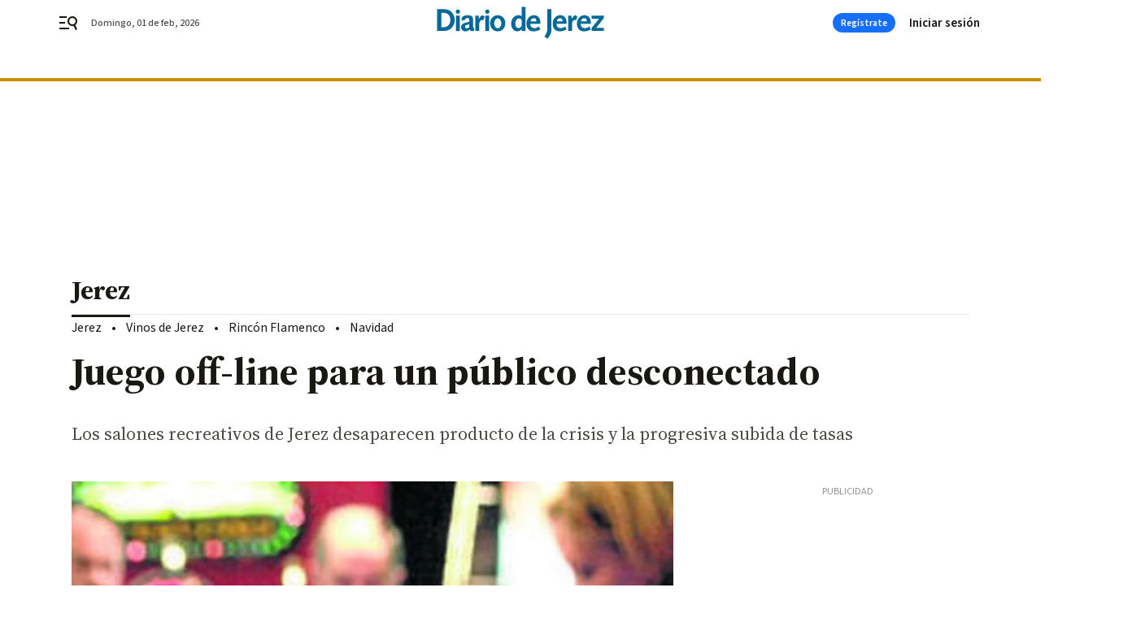

--- FILE ---
content_type: text/html; charset=UTF-8
request_url: https://www.diariodejerez.es/jerez/Juego-off-line-publico-desconectado_0_833317224.html
body_size: 45228
content:



<!doctype html>
<html lang="es">
<head>
    <!-- bbnx generated at 2026-02-01T16:44:16+01:00 -->
    <meta charset="UTF-8">
    <meta name="viewport" content="width=device-width, initial-scale=1.0">
    <meta http-equiv="X-UA-Compatible" content="ie=edge">
    <meta name="generator" content="BBT bCube NX">

    <link rel="preconnect" href="https://fonts.googleapis.com">
<link rel="preconnect" href="https://fonts.gstatic.com" crossorigin>
<link href="https://fonts.googleapis.com/css2?family=Source+Sans+3:ital,wght@0,200..900;1,200..900&family=Source+Serif+4:ital,opsz,wght@0,8..60,200..900;1,8..60,200..900&display=swap" rel="stylesheet">

    <link rel="preload" href="/diariodejerez/vendor.h-9f04c90ba4f98b79ed48.js" as="script">
    <link rel="preload" href="/diariodejerez/app.h-a363d1a559cad8770726.js" as="script">
    <link rel="preload" href="/diariodejerez/app.h-97e0e9023ec7d6127dfd.css" as="style">

    <title>Juego off-line para un público desconectado</title>
    <meta name="description" content="Los salones recreativos de Jerez desaparecen producto de la crisis 	y la progresiva subida de tasas">            <link rel="canonical" href="https://www.diariodejerez.es/jerez/Juego-off-line-publico-desconectado_0_833317224.html">    
            
            <meta property="article:modified_time" content="2014-08-10T01:00:00+02:00">                    <meta property="article:published_time" content="2014-08-10T01:00:00+02:00">                    <meta property="article:section" content="Jerez">                    <meta name="author" content="M. Ruiz De Lacanal 
              Jerez">                    <meta http-equiv="Content-Type" content="text/html; charset=UTF-8">                    <meta name="generator" content="BBT bCube NX">                    <meta name="keywords" content="Juego, off-line, publico, desconectado">                    <meta property="og:description" content="Los salones recreativos de Jerez desaparecen producto de la crisis 	y la progresiva subida de tasas">                    <meta property="og:image" content="https://static.grupojoly.com/clip/32c95574-4a54-421a-8e2d-01ffac4d3ff3_facebook-aspect-ratio_default_0.jpg">                    <meta property="og:image:height" content="628">                    <meta property="og:image:width" content="1200">                    <meta property="og:site_name" content="Diario de Jerez">                    <meta property="og:title" content="Juego off-line para un público desconectado">                    <meta property="og:type" content="article">                    <meta property="og:url" content="https://www.diariodejerez.es/jerez/Juego-off-line-publico-desconectado_0_833317224.html">                    <meta name="publisher" content="Diario de Jerez">                    <meta http-equiv="refresh" content="600">                    <meta name="robots" content="index,follow,max-image-preview:large">                    <meta name="twitter:card" content="summary_large_image">                    <meta name="twitter:description" content="Los salones recreativos de Jerez desaparecen producto de la crisis 	y la progresiva subida de tasas">                    <meta name="twitter:image" content="https://static.grupojoly.com/clip/32c95574-4a54-421a-8e2d-01ffac4d3ff3_twitter-aspect-ratio_default_0.jpg">                    <meta name="twitter:title" content="Juego off-line para un público desconectado">                    <link rel="shortcut icon" href="https://static.grupojoly.com/clip/8efc52f3-85a1-45da-9703-0204b804d794_source-aspect-ratio_default_0.jpg" type="image/x-icon">                    <link rel="apple-touch-icon" href="https://static.grupojoly.com/joly/public/file/2024/0918/09/app-launcher-jerez.png">                    <link href="https://www.diariodejerez.es/jerez/Juego-off-line-publico-desconectado_0_833317224.amp.html" rel="amphtml">                    <meta property="mrf:canonical" content="https://www.diariodejerez.es/jerez/Juego-off-line-publico-desconectado_0_833317224.html">                    <meta property="mrf:authors" content="M. Ruiz De Lacanal 
              Jerez">                    <meta property="mrf:sections" content="Jerez">                    <meta property="mrf:tags" content="noticia_id:5787118">                    <meta property="mrf:tags" content="fechapublicacion:20140809">                    <meta property="mrf:tags" content="lastmodify:">                    <meta property="mrf:tags" content="layout:noticias">                    <meta property="mrf:tags" content="accesstype:abierto">                    <meta property="mrf:tags" content="keywords:Juego;off-line;publico;desconectado">                    <meta property="mrf:tags" content="categoria:Jerez">                    <meta property="mrf:tags" content="subcategoria:sinct">            
    
    <link rel="preconnect" href="https://static.grupojoly.com">
                                    <script type="application/ld+json">{"@context":"https:\/\/schema.org","@graph":[{"@context":"https:\/\/schema.org","@type":"NewsMediaOrganization","name":"Diario de Jerez","url":"https:\/\/www.diariodejerez.es","logo":{"@type":"ImageObject","url":"https:\/\/www.diariodejerez.es\/static\/logos\/diariodejerez.svg"},"sameAs":["https:\/\/www.facebook.com\/pages\/Diario-de-Jerez\/531113930302278?rf=204991666341700","https:\/\/twitter.com\/diariodejerez","https:\/\/www.youtube.com\/channel\/UCD2PuurRQkKAlSwqJkNH4kg"],"foundingDate":"1984-04-08T00:00:00+02:00","@id":"https:\/\/www.diariodejerez.es#organization"},{"@context":"https:\/\/schema.org","@type":"BreadcrumbList","name":"Juego off-line para un p\u00fablico desconectado","itemListElement":[{"@type":"ListItem","position":1,"item":{"@type":"CollectionPage","url":"https:\/\/www.diariodejerez.es","name":"Diario de Jerez","@id":"https:\/\/www.diariodejerez.es"}},{"@type":"ListItem","position":2,"item":{"@type":"CollectionPage","url":"https:\/\/www.diariodejerez.es\/jerez\/","name":"Jerez","@id":"https:\/\/www.diariodejerez.es\/jerez\/"}},{"@type":"ListItem","position":3,"item":{"@type":"WebPage","url":"https:\/\/www.diariodejerez.es\/jerez\/Juego-off-line-publico-desconectado_0_833317224.html","name":"Juego off-line para un p\u00fablico desconectado","@id":"https:\/\/www.diariodejerez.es\/jerez\/Juego-off-line-publico-desconectado_0_833317224.html"}}],"@id":"https:\/\/www.diariodejerez.es\/jerez\/Juego-off-line-publico-desconectado_0_833317224.html#breadcrumb"},{"@context":"https:\/\/schema.org","@type":"NewsArticle","headline":"Juego off-line para un p\u00fablico desconectado","url":"https:\/\/www.diariodejerez.es:443\/jerez\/Juego-off-line-publico-desconectado_0_833317224.html","image":[{"@type":"ImageObject","url":"https:\/\/static.grupojoly.com\/clip\/32c95574-4a54-421a-8e2d-01ffac4d3ff3_source-aspect-ratio_1600w_0.jpg","width":1600,"height":2827,"name":"Los jerezanos, que siguen apostando, prefieren el juego fuera de casa."},{"@type":"ImageObject","url":"https:\/\/static.grupojoly.com\/clip\/82f022cf-5cd7-44e6-b5ab-56f73c1e6fdb_source-aspect-ratio_1600w_0.jpg"}],"datePublished":"2014-08-10T01:00:00+02:00","dateModified":"2014-08-10T01:00:00+02:00","publisher":{"@id":"https:\/\/www.diariodejerez.es#organization"},"author":[{"@type":"Person","name":"M. Ruiz De Lacanal \n              Jerez"}],"mainEntityOfPage":"https:\/\/www.diariodejerez.es\/jerez\/Juego-off-line-publico-desconectado_0_833317224.html","isAccessibleForFree":true,"articleSection":["Jerez"],"articleBody":" Internet y las nuevas tecnolog\u00edas se est\u00e1n convirtiendo en una 'apuesta segura' en lo que a relanzar la econom\u00eda del pa\u00eds se refiere. Pero lo que se conoce como juego online no supone apenas competencia para los que dirigen los salones recreativos, salones de juego o el bingo de la ciudad. El juego ha bajado y se debe, m\u00e1s que a la oferta en la red, a la grave crisis que arrastra consecuencias hasta en este mundo. Los bares jerezanos tienen particularmente la famosa m\u00e1quina tragaperras. Pero su existencia est\u00e1 llegando a su fin. Las tasas que hay que pagar por cada una de ellas, que alcanza los mil euros cada trimestre, no est\u00e1 al alcance de todos los restaurantes. Estas m\u00e1quinas, individuales y que se pueden contar con una mano, aparecen en la calle como puro entretenimiento sin mayor fin que el que se utilicen de vez en cuando.   Pero los salones han llegado a su fin. Un ejemplo es Javier J. N., un jerezano que prefiere quedarse en el anonimato y que mantiene como puede lo que se consideraba hace a\u00f1os un sal\u00f3n recreativo de calidad. En estos momentos s\u00f3lo dispone de una m\u00e1quina \"en una ciudad donde la gente no juega ni tiene dinero para comer\". Explica que el desempleo ha reducido enormemente sus ingresos recaudados con el juego y que poco a poco ha despedido a un total de cinco empleados. Se encuentra s\u00f3lo pidiendo ayudas familiares para seguir con el negocio. Advierte que las tasas que impone el Ayuntamiento en este \u00e1mbito son muy elevadas y no ayudan a la supervivencia.  Por otra parte, hace referencia al que no es su competidor, debido a su situaci\u00f3n actual, pero que se convierte en el \"reflejo de un entretenimiento hundido\". Adem\u00e1s \"van a aprobar las tragaperras online y van a hacer mucho da\u00f1o a personas con pocos recursos. El dinero en la calle est\u00e1 totalmente perdido\".   Este dinero del juego ha desaparecido de centros comerciales y salones de juegos. Pero donde s\u00ed ha decidido quedarse ha sido en el \u00fanico bingo que sobrevive en la ciudad, el situado en P\u00edo XII. Con un 50 % menos de ingresos econ\u00f3micos, y con la demanda ciudadana disminuida en comparaci\u00f3n con otros a\u00f1os, el bingo se erige como un pilar del juego off-line. V\u00edctor Mart\u00ednez es el primer Jefe de Sala de este centro l\u00fadico que considera al juego online de otro periodo. La edad media de los ciudadanos que van al bingo en sus diferentes facciones de ruleta, tragaperras o la jugada al puro bingo; evitan los ordenadores y se rodean del ambiente que ofrece la sala acompa\u00f1ando la estancia con los servicios que este presta. Al igual que los centros p\u00fablicos, el bingo privado empresarialmente responde a tasas por sus actividades l\u00fadicas. Por lo que se han notado las subidas de tasas del 2006 y 2011. V\u00edctor recuerda 2005 como 'un buen a\u00f1o' frente a lo que ten\u00eda que llegar. La crisis marc\u00f3 al juego con el consiguiente cierre del bingo situado en  El Mamel\u00f3n. Este \u00faltimo pose\u00eda una demanda elevada pero menor que el de P\u00edo XII, pero su cierre elimin\u00f3 repentinamente del mapa a todo ese p\u00fablico que jugaba bajo su techo. V\u00edctor recibe en la sala a un grupo menor del p\u00fablico que ya ten\u00eda antes del cierre del otro centro, pero los premios siguen elevados pasando de los 400 euros a los mil, en d\u00edas especiales. Como es habitual, la apuesta y aumento leve de los juegos se relacionan con los d\u00edas en que las subvenciones de los pensionistas y jubilados se reparten: los 10 de cada mes y 25. Los mayores aprovechan para entretenerse un poco llenando las salas del bingo todos los d\u00edas del a\u00f1o. En los meses de noviembre y diciembre se percibe un aumento considerado, en comparaci\u00f3n con el resto del a\u00f1o, debido a las festividades navide\u00f1as. Pero el bingo posee un p\u00fablico de edad elevada todos los d\u00edas del a\u00f1o, y una variaci\u00f3n los fines de semana con ciudadanos de edad media y grupos de j\u00f3venes interesados.   En general, el jerezano de a pie se muestra desconectado a una forma de entretenimiento dentro de las cuatro paredes de su casa. El juego se deja en los bares para contadas ocasiones, optando m\u00e1s por la opci\u00f3n de los salones privados que llaman al p\u00fablico con ofertas y ganchos como precios baratos de consumiciones. Todo sea por llamar la atenci\u00f3n.","wordCount":782,"name":"Juego off-line para un p\u00fablico desconectado","description":"Los salones recreativos de Jerez desaparecen producto de la crisis \ty la progresiva subida de tasas","keywords":[]}]}</script>
                <!-- New cookie policies (Marfeel) -->
<script type="text/javascript">
    if (!window.didomiConfig) {
        window.didomiConfig = {};
    }
    if (!window.didomiConfig.notice) {
        window.didomiConfig.notice = {};
    }
    if (!window.didomiConfig.app) {
        window.didomiConfig.app = {};
    }

    // time in seconds pay to reject should be valid. In this example, one day in seconds is 86400.
    window.didomiConfig.app.deniedConsentDuration = 86400;
    window.didomiConfig.notice.enable = false;
</script>
<!-- End New cookie policies (Marfeel) -->

<!-- Didomi CMP -->
<script async type="text/javascript">window.gdprAppliesGlobally=true;(function(){function a(e){if(!window.frames[e]){if(document.body&&document.body.firstChild){var t=document.body;var n=document.createElement("iframe");n.style.display="none";n.name=e;n.title=e;t.insertBefore(n,t.firstChild)}
    else{setTimeout(function(){a(e)},5)}}}function e(n,r,o,c,s){function e(e,t,n,a){if(typeof n!=="function"){return}if(!window[r]){window[r]=[]}var i=false;if(s){i=s(e,t,n)}if(!i){window[r].push({command:e,parameter:t,callback:n,version:a})}}e.stub=true;function t(a){if(!window[n]||window[n].stub!==true){return}if(!a.data){return}
        var i=typeof a.data==="string";var e;try{e=i?JSON.parse(a.data):a.data}catch(t){return}if(e[o]){var r=e[o];window[n](r.command,r.parameter,function(e,t){var n={};n[c]={returnValue:e,success:t,callId:r.callId};a.source.postMessage(i?JSON.stringify(n):n,"*")},r.version)}}
        if(typeof window[n]!=="function"){window[n]=e;if(window.addEventListener){window.addEventListener("message",t,false)}else{window.attachEvent("onmessage",t)}}}e("__tcfapi","__tcfapiBuffer","__tcfapiCall","__tcfapiReturn");a("__tcfapiLocator");(function(e){
        var t=document.createElement("script");t.id="spcloader";t.type="text/javascript";t.async=true;t.src="https://sdk.privacy-center.org/"+e+"/loader.js?target="+document.location.hostname;t.charset="utf-8";var n=document.getElementsByTagName("script")[0];n.parentNode.insertBefore(t,n)})("6e7011c3-735d-4a5c-b4d8-c8b97a71fd01")})();</script>
<!-- End Didomi CMP -->
                                    <script>
    window.adMap = {"networkCode":"","adUnitPath":"","segmentation":{"site":"","domain":"https:\/\/www.diariodejerez.es","id":"5787118","type":"content","subtype":"noticias","language":"es","category":["Jerez"],"tags":[],"authors":[],"geocont":""},"bannerTop":null,"bannerUnderHeader":{"type":"html","id":1000028,"slotType":"BANNER","minimumReservedHeightMobile":115,"minimumReservedHeightDesktop":265,"name":"Top, Int, Skin RC","active":true,"code":"<div id=\"top\" class=\"henneoHB\"><\/div>\n<div id=\"int\" class=\"henneoHB\"><\/div>\n<div id=\"skin\" class=\"henneoHB\"><\/div>"},"bannerFooter":null,"afterContent":null,"skyLeft":{"type":"html","id":1000027,"slotType":"SKY","minimumReservedHeightMobile":null,"minimumReservedHeightDesktop":600,"name":"Skyizda RC","active":true,"code":"<div id=\"skyizda\" class=\"henneoHB\"><\/div>"},"skyRight":{"type":"html","id":1000026,"slotType":"SKY","minimumReservedHeightMobile":null,"minimumReservedHeightDesktop":600,"name":"Skydcha RC","active":true,"code":"<div id=\"skydcha\" class=\"henneoHB\"><\/div>"},"outOfPage":null,"list":[{"index":3,"position":{"type":"html","id":1000046,"slotType":"RECTANGLE","minimumReservedHeightMobile":250,"minimumReservedHeightDesktop":450,"name":"Intext Contenidos Noticias DDJ","active":true,"code":"<div class=\"adv-intext\">\n<script>function a(r){try{for(;r.parent&&r!==r.parent;)r=r.parent;return r}catch(r){return null}}var n=a(window);if(n&&n.document&&n.document.body){var s=document.createElement(\"script\");s.setAttribute(\"data-gdpr-applies\", \"${gdpr}\");s.setAttribute(\"data-consent-string\", \"${gdpr_consent}\");s.src=\"https:\/\/static.sunmedia.tv\/integrations\/ba7265c2-018a-40b9-b619-a4165d35623a\/ba7265c2-018a-40b9-b619-a4165d35623a.js\",s.async=!0,n.document.body.appendChild(s)}<\/script>\n<\/div>"}}],"vastUrl":"https:\/\/vast.sunmedia.tv\/df40fa1e-ea46-48aa-9f19-57533868f398?rnd=__timestamp__&gdpr=${gdpr}&gdpr_consent=${gdpr_consent}&referrerurl=__page-url__&rw=__player-width__&rh=__player-height__&cp.schain=${supply_chain}&t=${VALUE}","adMapName":"Admap Contenidos con columna derecha Desktop DDJ","underRecirculationBannerLeft":null,"underRecirculationBannerRight":null} || [];
    window.adMapMobile = {"networkCode":"","adUnitPath":"","segmentation":{"site":"","domain":"https:\/\/www.diariodejerez.es","id":"5787118","type":"content","subtype":"noticias","language":"es","category":["Jerez"],"tags":[],"authors":[],"geocont":""},"bannerTop":{"type":"html","id":1000024,"slotType":"BANNER","minimumReservedHeightMobile":115,"minimumReservedHeightDesktop":265,"name":"Top, Int RC","active":true,"code":"<div id=\"top\" class=\"henneoHB\"><\/div>\n<div id=\"int\" class=\"henneoHB\"><\/div>"},"bannerUnderHeader":null,"bannerFooter":null,"afterContent":null,"skyLeft":null,"skyRight":null,"outOfPage":null,"list":[{"index":3,"position":{"type":"html","id":1000013,"slotType":"RECTANGLE","minimumReservedHeightMobile":600,"minimumReservedHeightDesktop":600,"name":"Right1 RC","active":true,"code":"<div class=\"henneoHB henneoHB-right\" ><\/div>"}},{"index":5,"position":{"type":"html","id":1000046,"slotType":"RECTANGLE","minimumReservedHeightMobile":250,"minimumReservedHeightDesktop":450,"name":"Intext Contenidos Noticias DDJ","active":true,"code":"<div class=\"adv-intext\">\n<script>function a(r){try{for(;r.parent&&r!==r.parent;)r=r.parent;return r}catch(r){return null}}var n=a(window);if(n&&n.document&&n.document.body){var s=document.createElement(\"script\");s.setAttribute(\"data-gdpr-applies\", \"${gdpr}\");s.setAttribute(\"data-consent-string\", \"${gdpr_consent}\");s.src=\"https:\/\/static.sunmedia.tv\/integrations\/ba7265c2-018a-40b9-b619-a4165d35623a\/ba7265c2-018a-40b9-b619-a4165d35623a.js\",s.async=!0,n.document.body.appendChild(s)}<\/script>\n<\/div>"}},{"index":9,"position":{"type":"html","id":1000014,"slotType":"RECTANGLE","minimumReservedHeightMobile":600,"minimumReservedHeightDesktop":600,"name":"Right2 RC","active":true,"code":"<div class=\"henneoHB henneoHB-right\" ><\/div>"}},{"index":13,"position":{"type":"html","id":1000015,"slotType":"RECTANGLE","minimumReservedHeightMobile":600,"minimumReservedHeightDesktop":600,"name":"Right3 RC","active":true,"code":"<div class=\"henneoHB henneoHB-right\" ><\/div>"}},{"index":17,"position":{"type":"html","id":1000016,"slotType":"RECTANGLE","minimumReservedHeightMobile":600,"minimumReservedHeightDesktop":600,"name":"Right4 RC","active":true,"code":"<div class=\"henneoHB henneoHB-right\" ><\/div>"}}],"vastUrl":"https:\/\/vast.sunmedia.tv\/df40fa1e-ea46-48aa-9f19-57533868f398?rnd=__timestamp__&gdpr=${gdpr}&gdpr_consent=${gdpr_consent}&referrerurl=__page-url__&rw=__player-width__&rh=__player-height__&cp.schain=${supply_chain}&t=${VALUE}","adMapName":"Admap Contenidos Mobile DDJ","underRecirculationBannerLeft":null,"underRecirculationBannerRight":null} || [];
</script>
                        
            
    
    <!-- Google Analytics -->
    <script>
        window.dataLayer = window.dataLayer || [];
        window.dataLayer.push({
                        'site': 'djr',                        'categoria': 'Jerez',                        'subcategoria': '',                        'secundarias': '',                        'section': 'Jerez',                        'platform': 'Desktop',                        'layout': 'noticias',                        'createdby': '',                        'titular': 'Juego-off-line-para-un-público-desconectado',                        'fechapublicacion': '20140809',                        'lastmodify': '',                        'keywords': 'Juego,off-line,publico,desconectado',                        'noticia_id': '5787118',                        'seotag': '',                        'title': 'Juego off-line para un público desconectado',                        'firma': 'M. Ruiz De Lacanal 
              Jerez',                        'media_id': '403',                        'author': '',                        'user': '',                        'image': 'https://static.grupojoly.com/clip/32c95574-4a54-421a-8e2d-01ffac4d3ff3_16-9-aspect-ratio_25p_0.jpg',                        'canonical': 'https://www.diariodejerez.es/jerez/Juego-off-line-publico-desconectado_0_833317224.html',                        'template': 'normal',                        'op_column': '',                        'fechadeactualizacion': '2016-10-14 08:41:33',                        'accesstype': 'abierto',                        'mediatype': 'imagen',                        'user_logged': '0',                        'user_id': '',                        'ga_id': '',                        'su': '',                        'kid': ''                    });
    </script>
    <script>
    function updateDataLayerPlatform() {
        const isMobile = detectMob();
        if (isMobile) {
            window.dataLayer.push({ 'platform': 'Mobile' });
        }
    }

    function detectMob() {
        const toMatch = [
            /Android/i,
            /webOS/i,
            /iPhone/i,
            /iPad/i,
            /iPod/i,
            /BlackBerry/i,
            /Windows Phone/i
        ];

        return toMatch.some((toMatchItem) => {
            return navigator.userAgent.match(toMatchItem);
        });
    }

    updateDataLayerPlatform();
    </script>

        <script>
    window.jolTagManagerId = "GTM-PBQVW9";
    (function (w, d, s, l, i) {
        w[l] = w[l] || [];
        w[l].push({ 'gtm.start': new Date().getTime(), event: 'gtm.js' });
        const f = d.getElementsByTagName(s)[0],
            j = d.createElement(s),
            dl = l != 'dataLayer' ? '&l=' + l : '';
        j.src = 'https://www.googletagmanager.com/gtm.js?id=' + i + dl;
        j.async = 'true';
        f.parentNode.insertBefore(j, f);
    })(window, document, 'script', 'dataLayer', 'GTM-PBQVW9');
    </script>
    
<!-- Google Tag Manager (Alayans -> Addoor) -->
<script>(function(w,d,s,l,i){w[l]=w[l]||[]; w[l].push({'gtm.start':new Date().getTime(), event:'gtm.js'});var f=d.getElementsByTagName(s)[0],j=d.createElement(s), dl=l!='dataLayer'?'&l='+l:'';j.async=true;j.src='https://www.googletagmanager.com/gtm.js?id='+i+dl;f.parentNode.insertBefore(j,f);
    })(window,document, 'script', 'dataLayer', 'GTM-P3BNRJ4L'); </script>
<!-- End Google Tag Manager -->
    
                        <style>
        #related-5787118 {
            display: none;
        }
    </style>
    <link rel="preload" href="/diariodejerez/brick/hot-topics-joly-default-brick.h-8762d46ccd6151052390.css" as="style"><link rel="preload" href="/diariodejerez/brick/header-joly-default-brick.h-260ba13bdd1f8e433098.css" as="style"><link rel="preload" href="/diariodejerez/brick/footer-joly-default-brick.h-744b45ddbf3c7553f4a1.css" as="style"><link rel='stylesheet' href='/diariodejerez/brick/hot-topics-joly-default-brick.h-8762d46ccd6151052390.css'><link rel='stylesheet' href='/diariodejerez/brick/header-joly-default-brick.h-260ba13bdd1f8e433098.css'><link rel='stylesheet' href='/diariodejerez/brick/footer-joly-default-brick.h-744b45ddbf3c7553f4a1.css'>

    <link rel="stylesheet" href="/diariodejerez/app.h-97e0e9023ec7d6127dfd.css">

                
                                
                    <!-- Seedtag Config -->

<script defer>

function getCookieForSeedtag(name) {
    const cookies = document.cookie.split(";");
    for (let cookie of cookies) {
        cookie = cookie.trim();
        if (cookie.startsWith(name + "=")) {
            try {
                return decodeURIComponent(cookie.substring(name.length + 1));
            } catch (e) {
                return "";
            }
        }
    }
    return "";
}

setTimeout(() => {
    const userSessionCookie = getCookieForSeedtag('nx-session-user');
    let isSubscriber = false;
    if (userSessionCookie) {
        try {
            const userData = JSON.parse(userSessionCookie);
            if (userData && userData.type && userData.type.toString() === '2') {
                isSubscriber = true;
            }
        } catch (e) {
            console.error("Integration Error: Error parsing user session cookie.", e);
        }
    }

    if (!isSubscriber) {
        !function(){window.hb_now=Date.now();var e=document.getElementsByTagName("script")[0],t="https://hb.20m.es/stable/config/grupojoly.com/desktop-mobile.min.js";
        window.location.search.match(/hb_test=true/)&&(t=t.replace("/stable/","/test/"));var n=document.createElement("script");n.async=!0,n.src=t,e.parentNode.insertBefore(n,e)}();
    }
}, 500);

</script>
<!-- Indigitall -->
<script defer type="text/javascript" src="/static/indigitall/sdk.min.js"></script>
<script defer type="text/javascript" src="/static/indigitall/worker.min.js"></script>
<!-- GFK -->

    
    <script defer type="text/javascript">
        var gfkS2sConf = {
            media: "DiariodejerezWeb",
            url: "//es-config.sensic.net/s2s-web.js",
            type:     "WEB",
            logLevel: "none"
        };

        (function (w, d, c, s, id, v) {
            if (d.getElementById(id)) {
                return;
            }

            w.gfkS2sConf = c;
            w[id] = {};
            w[id].agents = [];
            var api = ["playStreamLive", "playStreamOnDemand", "stop", "skip", "screen", "volume", "impression"];
            w.gfks = (function () {
                function f(sA, e, cb) {
                    return function () {
                        sA.p = cb();
                        sA.queue.push({f: e, a: arguments});
                    };
                }
                function s(c, pId, cb) {
                    var sA = {queue: [], config: c, cb: cb, pId: pId};
                    for (var i = 0; i < api.length; i++) {
                        var e = api[i];
                        sA[e] = f(sA, e, cb);
                    }
                    return sA;
                }
                return s;
            }());
            w[id].getAgent = function (cb, pId) {
                var a = {
                    a: new w.gfks(c, pId || "", cb || function () {
                        return 0;
                    })
                };
                function g(a, e) {
                    return function () {
                        return a.a[e].apply(a.a, arguments);
                    }
                }
                for (var i = 0; i < api.length; i++) {
                    var e = api[i];
                    a[e] = g(a, e);
                }
                w[id].agents.push(a);
                return a;
            };

            var lJS = function (eId, url) {
                var tag = d.createElement(s);
                var el = d.getElementsByTagName(s)[0];
                tag.id = eId;
                tag.async = true;
                tag.type = 'text/javascript';
                tag.src = url;
                el.parentNode.insertBefore(tag, el);
            };

            if (c.hasOwnProperty(v)) {lJS(id + v, c[v]);}
            lJS(id, c.url);
        })(window, document, gfkS2sConf, 'script', 'gfkS2s', 'visUrl');
    </script>
    <script defer type="text/javascript">
        var agent = gfkS2s.getAgent();
        let c1 = window.location.hostname.replace("www.", "");
        let c2 = "homepage";
        if (window.location.pathname.length > 1) {
            c2 = window.location.pathname;
            if (window.location.pathname.lastIndexOf("/") > 0) {
                c2 = window.location.pathname.substring(1, window.location.pathname.lastIndexOf("/"));
            }
        }
        var customParams = {
            c1: c1,
            c2: c2
        }

        agent.impression("default", customParams);
    </script>
<!-- Marfeel head-->
<script defer type="text/javascript">
    function e(e){var t=!(arguments.length>1&&void 0!==arguments[1])||arguments[1],c=document.createElement("script");c.src=e,t?c.type="module":(c.async=!0,c.type="text/javascript",c.setAttribute("nomodule",""));var n=document.getElementsByTagName("script")[0];n.parentNode.insertBefore(c,n)}function t(t,c,n){var a,o,r;null!==(a=t.marfeel)&&void 0!==a||(t.marfeel={}),null!==(o=(r=t.marfeel).cmd)&&void 0!==o||(r.cmd=[]),t.marfeel.config=n,t.marfeel.config.accountId=c;var i="https://sdk.mrf.io/statics";e("".concat(i,"/marfeel-sdk.js?id=").concat(c),!0),e("".concat(i,"/marfeel-sdk.es5.js?id=").concat(c),!1)}!function(e,c){var n=arguments.length>2&&void 0!==arguments[2]?arguments[2]:{};t(e,c,n)}(window,3358,{} /*config*/);
</script>

<!-- Interstitial Adgage -->
    <script defer src="https://cdn.adkaora.space/grupojoly/generic/prod/adk-init.js" data-version="v3" type="text/javascript"></script>
<!-- Besocy head -->
<script>
(function(d,s,id,h,t){
    var js,r,djs = d.getElementsByTagName(s)[0];
    if (d.getElementById(id)) {return;}
    js = d.createElement('script');js.id =id;js.async=1;
    js.h=h;js.t=t;
    r=encodeURI(btoa(d.referrer));
    js.src="//"+h+"/pixel/js/"+t+"/"+r;
    djs.parentNode.insertBefore(js, djs);
}(document, 'script', 'dogtrack-pixel','joly.spxl.socy.es', 'JOLYOzD0eCrpfv'));
</script>
<!-- Besocy head -->

<script>
    function getCookie(name) {
        const cookies = document.cookie.split(";");
        for (let cookie of cookies) {
            cookie = cookie.trim();
            if (cookie.startsWith(name + "=")) {
                try {
                    return decodeURIComponent(cookie.substring(name.length + 1));
                } catch (e) {
                    return "";
                }
            }
        }
        return "";
    }

    let isSubscriber = false;
    const userSessionCookie = getCookie('nx-session-user');

    let parsedUserData = null;

    if (userSessionCookie) {
        try {
            const userData = JSON.parse(userSessionCookie);
            parsedUserData = userData;

            if (userData && userData.type && userData.type.toString() === '2') {
                isSubscriber = true;
            }

            document.addEventListener("DOMContentLoaded", function() {
                const headerbtnsubscription = document.getElementById('headerbtnsubscription');
                if (headerbtnsubscription) {
                    if (isSubscriber) {
                        headerbtnsubscription.style.display = 'none';
                    } else {
                        headerbtnsubscription.style.display = 'flex';
                    }
                }
            });
        } catch (e) {
            console.error("Integration Error: Error parsing user session cookie.", e);
        }
    }

        </script>
<!-- Permutive -->


        
<script defer type="text/javascript" src="https://cdns.gigya.com/js/gigya.js?apiKey=3_7NzkFojWDijKmAe3BXeJ09qCXLDA0T8qiJQJAIiuSNJctWZ-AH2_6GKTlRElx2Jv">
    {
        'lang': 'es',
        'sessionExpiration': 2592000,
    }
</script>
        
    <style>@media all and (max-width: 768px) {#id-bannerTop { min-height: 115px; }} </style>
<style>@media all and (min-width: 769px) {#id-bannerUnderHeader { min-height: 265px; }} </style>
<style>@media all and (min-width: 1100px) {#id-1000046-advertising--desktop { min-height: 486px; }} </style>
<style>@media all and (max-width: 1099px) {#id-1000013-advertising--mobile { min-height: 636px; }} </style>
<style>@media all and (max-width: 1099px) {#id-1000046-advertising--mobile { min-height: 286px; }} </style>

    <script>
    function getCookie(name) {
        const cookies = document.cookie.split(";");
        for (let cookie of cookies) {
            cookie = cookie.trim();
            if (cookie.startsWith(name + "=")) {
                try {
                    return decodeURIComponent(cookie.substring(name.length + 1));
                } catch (e) {
                    return "";
                }
            }
        }
        return "";
    }
    let isSubscriberCaseAdWall = false;
    const userSessionCookie = getCookie('nx-session-user');
    if (userSessionCookie) {
        try {
            const userData = JSON.parse(userSessionCookie);
            if (userData && userData.type && userData.type.toString() === '2') {
                isSubscriberCaseAdWall = true;
            }
        } catch (e) {
            console.error("Integration Error: Error parsing user session cookie.", e);
        }
    }
    window.yieldMasterCmd = window.yieldMasterCmd || [];
    window.yieldMasterCmd.push(function() { window.yieldMaster.init({ pageVersionAutodetect: true, enableAdUnits: isSubscriberCaseAdWall ? [] : ['DRD_ADWALL'] }); });
</script>
</head>


<body class="web-mode diariodejerez  sky-grid sky-grid-content">

  
      <!-- Global site tag (gtag.js) - Google Analytics -->

    <!-- Google Tag Manager (noscript) -->
    <noscript><iframe src="https://www.googletagmanager.com/ns.html?id=GTM-PBQVW9"
                      height="0" width="0" style="display:none;visibility:hidden"></iframe></noscript>
    <!-- End Google Tag Manager (noscript) -->
  
        
            <!-- Begin comScore Tag -->
        <script>
            var _comscore = _comscore || [];
            _comscore.push({ c1: "2", c2: "14621244" });
            (function() {
                var s = document.createElement("script"), el = document.getElementsByTagName("script")[0]; s.async = true;
                s.src = "https://sb.scorecardresearch.com/cs/14621244/beacon.js";
                el.parentNode.insertBefore(s, el);
            })();
        </script>
        <noscript>
            <img src="https://sb.scorecardresearch.com/p?c1=2&c2=14621244&cv=3.6&cj=1" alt="comScore">
        </noscript>
        <!-- End comScore Tag -->
    
  
  
<div id="app">
    <page-variables :content-id="5787118"                    :running-in-showroom="false"
                    :site-url="&quot;https:\/\/www.diariodejerez.es&quot;"
                    :site="{&quot;id&quot;:14,&quot;name&quot;:&quot;Diario de Jerez&quot;,&quot;alias&quot;:&quot;diariodejerez&quot;,&quot;url&quot;:&quot;https:\/\/www.diariodejerez.es&quot;,&quot;staticUrl&quot;:null,&quot;scheme&quot;:&quot;https&quot;,&quot;mediaId&quot;:4}"
                    :preview="false"
                    :feature-flags="{&quot;CmsAuditLog.enabled&quot;:true,&quot;ManualContentIdInBoardsAndComposition.enabled&quot;:true,&quot;ShowLanguageToolFAB.Enabled&quot;:true}"></page-variables>
                                            <nx-paywall-manager :content-id="5787118"></nx-paywall-manager>
            <nx-paywall-version-testing></nx-paywall-version-testing>
            
            
                        <aside id="id-bannerTop" data-ad-type="bannerTop">
                <nx-advertising-position type="bannerTop"></nx-advertising-position>
            </aside>
            
            
            
        
            <div class="top_container">
                        <nav aria-label="Saltar al contenido">
                <a href="#content-body" tabindex="0" class="sr-only gl-accessibility">Ir al contenido</a>
            </nav>
            
                                            
                

            
                                            
                
<nx-header-joly-default inline-template>
    <header class="bbnx-header diariodejerez   "
            :class="{
            'sticky': this.headerSticky,
            'stickeable': this.headerStickable,
            'open_menu': this.openMenu,
            'open_search': this.openSearch }">
        <div class="bbnx-header-wrapper">
            <button class="burger"
                    aria-expanded="false"
                    @click.stop="toggleMenu"
                    aria-label="header.menu.open">
                <span class="sr-only">header.menu.open</span>
                <svg width="24" height="24" viewBox="0 0 24 24" fill="none" xmlns="http://www.w3.org/2000/svg">
<path fill-rule="evenodd" clip-rule="evenodd" d="M10 4H1V6H10V4ZM13 18H1V20H13V18ZM1 11H8V13H1V11ZM22.6453 12.0163C23.7635 8.89772 22.15 5.46926 19.0388 4.35308C15.9275 3.23699 12.4933 4.85461 11.3627 7.96875C10.2322 11.0829 11.8322 14.5178 14.939 15.6462C16.1126 16.0666 17.3318 16.0999 18.4569 15.8118L20.8806 21L22.9881 20.0095L20.5604 14.812C21.4838 14.1292 22.2237 13.1761 22.6453 12.0163ZM13.3081 8.64794C14.061 6.60972 16.3173 5.56022 18.3531 6.30143C20.3991 7.05629 21.4422 9.32957 20.6794 11.3795L20.6208 11.5266C19.8047 13.463 17.6031 14.4318 15.6213 13.6973C13.5898 12.9445 12.5552 10.6862 13.3081 8.64794Z" fill="#1A1813"/>
</svg>

            </button>
            <span class="register-date register-date--xl A-100-500-500-N" v-text="dateTimeNow"></span>
                        <a href="/" class="logo expanded" title="Ir a Diario de Jerez">
                                                            <svg width="400" height="78" viewBox="0 0 400 78" fill="none" xmlns="http://www.w3.org/2000/svg">
<path fill-rule="evenodd" clip-rule="evenodd" d="M198.202 21.1176C200.149 21.594 201.001 21.9155 203.031 23.3506V0.859131H212.261V58.5856H203.031V53.5775C201.715 55.7213 201.09 56.4359 199.375 57.5494C197.273 58.8952 195.022 59.6158 192.604 59.6158C184.035 59.6158 177.723 51.8268 177.723 41.2748C177.723 29.9248 185.44 20.7186 195.022 20.7186C196.028 20.7186 197.124 20.8794 198.202 21.1176ZM195.022 51.8328C197.892 51.8328 200.768 49.8557 203.031 46.3126V36.63C203.031 34.5815 202.805 32.6879 202.573 31.8959C201.947 29.9367 199.375 28.5135 196.493 28.5135C191.36 28.5135 187.543 33.9503 187.543 40.5662C187.543 47.182 190.574 51.8328 195.022 51.8328Z" fill="#006999"/>
<path fill-rule="evenodd" clip-rule="evenodd" d="M42.4463 32.3544C42.4463 25.5123 39.9571 18.819 35.5148 13.9717C30.4591 8.53496 24.4328 6.32571 14.7681 6.32571H0V58.6868H14.6906C23.8909 58.6868 30.6199 56.1679 35.3659 51.0408C39.8857 46.1161 42.4522 39.3514 42.4522 32.3485L42.4463 32.3544ZM31.8526 32.4318C31.8526 43.6567 25.3558 49.9391 13.7676 49.9391H10.2781V15.0853H13.7676C19.3235 15.0853 23.2776 16.1155 25.9811 18.1818C29.6076 20.9687 31.8526 26.4591 31.8526 32.4318Z" fill="#006999"/>
<path d="M45.3284 58.6928V21.7667H54.5585V58.6928H45.3284Z" fill="#006999"/>
<path d="M89.5111 52.0469L89.5135 52.0471V52.0352L89.5111 52.0469Z" fill="#006999"/>
<path fill-rule="evenodd" clip-rule="evenodd" d="M89.5111 52.0469L88.0307 59.1453H86.0894C81.4149 59.1453 79.9321 58.3533 78.2886 55.1199C74.8884 58.2759 71.8752 59.6158 68.2487 59.6158C62.1092 59.6158 57.7443 55.5129 57.7443 49.6712C57.7443 48.4087 57.9765 47.1403 58.3696 45.9672C59.6082 42.5551 61.7876 40.8282 67.0934 39.2501L77.2822 36.2489V33.1702C77.2822 29.2222 75.8947 27.4059 72.8875 27.4059C70.1066 27.4059 67.8735 28.9125 67.8735 30.7287C67.8735 30.9964 67.923 31.1485 68.0255 31.4633L68.0261 31.4651C68.0465 31.528 68.0691 31.5974 68.0938 31.6756L59.2211 33.6526C58.8459 32.539 58.7685 32.146 58.7685 31.1218C58.7685 24.625 64.3721 20.8794 74.1202 20.8794C82.7428 20.8794 86.6373 24.5416 86.6373 32.6224V47.9383C86.6373 51.2541 87.0241 51.8086 89.5111 52.0469ZM74.8943 51.1777C75.5136 50.8621 75.9721 50.5465 77.2882 49.5223H77.2822V42.3407L68.0938 45.4194C67.5698 46.8366 67.4031 47.5512 67.4031 48.498C67.4031 50.8621 68.7965 52.2853 71.107 52.2853C72.2801 52.2853 73.6616 51.8804 74.8943 51.1777Z" fill="#006999"/>
<path d="M110.939 33.0809C109.933 32.283 109.153 31.9674 108.134 31.9674C106.663 31.9674 105.032 33.0035 103.638 34.7483C101.923 36.892 101.149 39.0358 101.149 41.8167V58.6987H91.8835V21.8977H99.9047L100.304 29.9248C103.793 23.708 106.044 21.3498 108.837 21.3498C110.79 21.3498 112.422 22.2133 113.893 23.9402L110.939 33.0869V33.0809Z" fill="#006999"/>
<path d="M115.697 21.7667V58.6928H124.933V21.7667H115.697Z" fill="#006999"/>
<path fill-rule="evenodd" clip-rule="evenodd" d="M163.735 40.2089C163.735 29.24 155.863 20.8675 145.531 20.8675C135.199 20.8675 127.339 29.24 127.339 40.2089C127.339 51.1777 135.205 59.6277 145.531 59.6277C155.857 59.6277 163.735 51.2611 163.735 40.2089ZM154.064 40.2089C154.064 46.7652 150.182 52.1246 145.531 52.1246C140.88 52.1246 136.998 46.7652 136.998 40.2089C136.998 33.6526 140.88 28.3706 145.531 28.3706C150.188 28.3706 154.064 33.7359 154.064 40.2089Z" fill="#006999"/>
<path fill-rule="evenodd" clip-rule="evenodd" d="M247.663 55.0484L244.251 47.843C240.898 49.9868 239.505 50.6954 237.343 51.3326C235.86 51.8089 234.461 51.9697 233.056 51.9697C229.637 51.9697 226.529 50.225 224.975 47.5274C224.123 46.0208 223.885 44.7465 223.736 41.6499H247.669V37.6125C247.669 27.793 241.458 20.8794 232.514 20.8794C222.182 20.8794 214.381 29.6628 214.381 41.1736C214.381 52.6843 221.17 59.6217 231.894 59.6217C236.087 59.6217 239.975 58.7583 243.78 57.0195C244.632 56.6264 245.966 55.9952 247.669 55.0484H247.663ZM224.201 35.713C224.969 30.83 227.774 28.0371 231.882 28.0371C236.23 28.0371 238.099 30.2107 238.332 35.713H224.201Z" fill="#006999"/>
<path fill-rule="evenodd" clip-rule="evenodd" d="M307.098 47.843L310.516 55.0484H310.534C308.825 55.9952 307.497 56.6264 306.646 57.0195C302.841 58.7583 298.958 59.6217 294.748 59.6217C284.035 59.6217 277.252 52.6843 277.252 41.1736C277.252 29.6628 285.041 20.8794 295.373 20.8794C304.311 20.8794 310.528 27.793 310.528 37.6125V41.6499H286.59C286.745 44.7465 286.983 46.0208 287.84 47.5274C289.388 50.225 292.497 51.9697 295.915 51.9697C297.308 51.9697 298.708 51.8089 300.185 51.3326C302.364 50.6954 303.77 49.9868 307.098 47.843ZM294.73 28.0371C290.621 28.0371 287.828 30.83 287.048 35.713H301.185C300.959 30.2107 299.089 28.0371 294.73 28.0371Z" fill="#006999"/>
<path d="M333.395 33.0809C332.383 32.283 331.603 31.9674 330.596 31.9674C329.113 31.9674 327.482 33.0035 326.088 34.7483C324.373 36.892 323.599 39.0358 323.599 41.8167V58.6987H314.333V21.8977H322.361L322.754 29.9248C326.255 23.708 328.506 21.3498 331.293 21.3498C333.24 21.3498 334.878 22.2133 336.349 23.9402L333.395 33.0869V33.0809Z" fill="#006999"/>
<path fill-rule="evenodd" clip-rule="evenodd" d="M365.206 47.843L368.618 55.0484H368.63C366.921 55.9952 365.599 56.6264 364.741 57.0195C360.936 58.7583 357.048 59.6217 352.855 59.6217C342.119 59.6217 335.342 52.6843 335.342 41.1736C335.342 29.6628 343.137 20.8794 353.481 20.8794C362.407 20.8794 368.624 27.793 368.624 37.6125V41.6499H344.691C344.84 44.7465 345.072 46.0208 345.924 47.5274C347.484 50.225 350.593 51.9697 354.011 51.9697C355.41 51.9697 356.809 51.8089 358.292 51.3326C360.454 50.6954 361.859 49.9868 365.206 47.843ZM352.844 28.0371C348.723 28.0371 345.918 30.83 345.144 35.713H359.293C359.06 30.2107 357.191 28.0371 352.844 28.0371Z" fill="#006999"/>
<path d="M370.714 51.6839L388.275 29.2876H370.714V21.8203H400V27.7811L381.439 51.2015H400V58.6749H370.714V51.6839Z" fill="#006999"/>
<path d="M120.521 17.4375C123.367 17.4375 125.672 15.133 125.672 12.2925C125.672 9.44606 123.361 7.14152 120.521 7.14152C117.68 7.14152 115.37 9.45201 115.37 12.2925C115.37 15.133 117.674 17.4375 120.521 17.4375Z" fill="#006999"/>
<path d="M55.1539 12.2925C55.1539 15.133 52.8494 17.4375 50.0089 17.4375C47.1684 17.4375 44.858 15.133 44.858 12.2925C44.858 9.45201 47.1625 7.14152 50.0089 7.14152C52.8553 7.14152 55.1539 9.44606 55.1539 12.2925Z" fill="#006999"/>
<path d="M264.396 51.2254V6.49839H274.09V60.1934C272.697 64.8025 271.994 66.4579 269.904 69.9475C268.344 72.5676 267.415 73.9134 264.86 77.1409L257.56 72.1627C260.198 67.9645 260.751 66.8569 261.907 64.4749C263.705 60.6698 264.396 56.8587 264.396 51.2254Z" fill="#006999"/>
</svg>

                                                    </a>
                            <ul class="navigation">
                                            <li class="navigation-item">
                                                            <a class="navigation-item-title A-200-700-500-C" title="Jerez"
                                   href="https://www.diariodejerez.es/jerez/"
                                                                      rel="noreferrer">
                                   Jerez
                                                                          <span class="navigation-item-icon"><svg height="5" viewBox="0 0 10 5" width="10" xmlns="http://www.w3.org/2000/svg"><path d="m0 0 5 5 5-5z"/></svg>
</span>
                                                                   </a>
                                                                                        <ul class="navigation-item-children" aria-expanded="true">
                                                                            <li>
                                                                                            <a class="navigation-item-children-title A-200-300-500-N"
                                                   title="Rincón Flamenco"
                                                   href="https://www.diariodejerez.es/rincon-flamenco/"
                                                                                                       rel="noreferrer">
                                                   Rincón Flamenco
                                                </a>
                                                                                    </li>
                                                                            <li>
                                                                                            <a class="navigation-item-children-title A-200-300-500-N"
                                                   title="Feria"
                                                   href="https://www.diariodejerez.es/feria_de_jerez/"
                                                                                                       rel="noreferrer">
                                                   Feria
                                                </a>
                                                                                    </li>
                                                                    </ul>
                                                    </li>
                                            <li class="navigation-item">
                                                            <a class="navigation-item-title A-200-700-500-C" title="Provincia"
                                   href="https://www.diariodejerez.es/noticias-provincia-cadiz/"
                                                                      rel="noreferrer">
                                   Provincia
                                                                   </a>
                                                                                </li>
                                            <li class="navigation-item">
                                                            <a class="navigation-item-title A-200-700-500-C" title="Turismo"
                                   href="https://www.diariodejerez.es/que-hacer/"
                                                                      rel="noreferrer">
                                   Turismo
                                                                   </a>
                                                                                </li>
                                            <li class="navigation-item">
                                                            <a class="navigation-item-title A-200-700-500-C" title="Andalucía"
                                   href="https://www.diariodejerez.es/andalucia/"
                                                                      rel="noreferrer">
                                   Andalucía
                                                                          <span class="navigation-item-icon"><svg height="5" viewBox="0 0 10 5" width="10" xmlns="http://www.w3.org/2000/svg"><path d="m0 0 5 5 5-5z"/></svg>
</span>
                                                                   </a>
                                                                                        <ul class="navigation-item-children" aria-expanded="true">
                                                                            <li>
                                                                                            <a class="navigation-item-children-title A-200-300-500-N"
                                                   title="Almería"
                                                   href="https://www.diariodealmeria.es/almeria/"
                                                   target="_blank"                                                    rel="noreferrer">
                                                   Almería
                                                </a>
                                                                                    </li>
                                                                            <li>
                                                                                            <a class="navigation-item-children-title A-200-300-500-N"
                                                   title="Cádiz"
                                                   href="https://www.diariodecadiz.es/cadiz/"
                                                   target="_blank"                                                    rel="noreferrer">
                                                   Cádiz
                                                </a>
                                                                                    </li>
                                                                            <li>
                                                                                            <a class="navigation-item-children-title A-200-300-500-N"
                                                   title="Córdoba"
                                                   href="https://www.eldiadecordoba.es/cordoba/"
                                                   target="_blank"                                                    rel="noreferrer">
                                                   Córdoba
                                                </a>
                                                                                    </li>
                                                                            <li>
                                                                                            <a class="navigation-item-children-title A-200-300-500-N"
                                                   title="Granada"
                                                   href="https://www.granadahoy.com/granada/"
                                                   target="_blank"                                                    rel="noreferrer">
                                                   Granada
                                                </a>
                                                                                    </li>
                                                                            <li>
                                                                                            <a class="navigation-item-children-title A-200-300-500-N"
                                                   title="Huelva"
                                                   href="https://www.huelvainformacion.es/huelva/"
                                                   target="_blank"                                                    rel="noreferrer">
                                                   Huelva
                                                </a>
                                                                                    </li>
                                                                            <li>
                                                                                            <a class="navigation-item-children-title A-200-300-500-N"
                                                   title="Jaén"
                                                   href="https://www.jaenhoy.es/jaen/"
                                                   target="_blank"                                                    rel="noreferrer">
                                                   Jaén
                                                </a>
                                                                                    </li>
                                                                            <li>
                                                                                            <a class="navigation-item-children-title A-200-300-500-N"
                                                   title="Málaga"
                                                   href="https://www.malagahoy.es/malaga/"
                                                   target="_blank"                                                    rel="noreferrer">
                                                   Málaga
                                                </a>
                                                                                    </li>
                                                                            <li>
                                                                                            <a class="navigation-item-children-title A-200-300-500-N"
                                                   title="Sevilla"
                                                   href="https://www.diariodesevilla.es/sevilla/"
                                                   target="_blank"                                                    rel="noreferrer">
                                                   Sevilla
                                                </a>
                                                                                    </li>
                                                                    </ul>
                                                    </li>
                                            <li class="navigation-item">
                                                            <a class="navigation-item-title A-200-700-500-C" title="Sociedad"
                                   href="https://www.diariodejerez.es/sociedad/"
                                                                      rel="noreferrer">
                                   Sociedad
                                                                          <span class="navigation-item-icon"><svg height="5" viewBox="0 0 10 5" width="10" xmlns="http://www.w3.org/2000/svg"><path d="m0 0 5 5 5-5z"/></svg>
</span>
                                                                   </a>
                                                                                        <ul class="navigation-item-children" aria-expanded="true">
                                                                            <li>
                                                                                            <a class="navigation-item-children-title A-200-300-500-N"
                                                   title="Tecnología y Ciencia"
                                                   href="https://www.diariodejerez.es/tecnologia/"
                                                                                                       rel="noreferrer">
                                                   Tecnología y Ciencia
                                                </a>
                                                                                    </li>
                                                                            <li>
                                                                                            <a class="navigation-item-children-title A-200-300-500-N"
                                                   title="Salud"
                                                   href="https://www.diariodejerez.es/salud/"
                                                                                                       rel="noreferrer">
                                                   Salud
                                                </a>
                                                                                    </li>
                                                                            <li>
                                                                                            <a class="navigation-item-children-title A-200-300-500-N"
                                                   title="Medio ambiente"
                                                   href="https://www.diariodejerez.es/medio-ambiente/"
                                                                                                       rel="noreferrer">
                                                   Medio ambiente
                                                </a>
                                                                                    </li>
                                                                            <li>
                                                                                            <a class="navigation-item-children-title A-200-300-500-N"
                                                   title="Motor"
                                                   href="https://www.diariodejerez.es/motor/"
                                                                                                       rel="noreferrer">
                                                   Motor
                                                </a>
                                                                                    </li>
                                                                            <li>
                                                                                            <a class="navigation-item-children-title A-200-300-500-N"
                                                   title="De compras"
                                                   href="https://www.diariodesevilla.es/de_compras/"
                                                                                                       rel="noreferrer">
                                                   De compras
                                                </a>
                                                                                    </li>
                                                                    </ul>
                                                    </li>
                                            <li class="navigation-item">
                                                            <a class="navigation-item-title A-200-700-500-C" title="Economía"
                                   href="https://www.diariodejerez.es/economia/"
                                                                      rel="noreferrer">
                                   Economía
                                                                   </a>
                                                                                </li>
                                            <li class="navigation-item">
                                                            <a class="navigation-item-title A-200-700-500-C" title="Deportes"
                                   href="https://www.diariodejerez.es/deportes/"
                                                                      rel="noreferrer">
                                   Deportes
                                                                          <span class="navigation-item-icon"><svg height="5" viewBox="0 0 10 5" width="10" xmlns="http://www.w3.org/2000/svg"><path d="m0 0 5 5 5-5z"/></svg>
</span>
                                                                   </a>
                                                                                        <ul class="navigation-item-children" aria-expanded="true">
                                                                            <li>
                                                                                            <a class="navigation-item-children-title A-200-300-500-N"
                                                   title="Xerez DFC"
                                                   href="https://www.diariodejerez.es/xerezdfc/"
                                                                                                       rel="noreferrer">
                                                   Xerez DFC
                                                </a>
                                                                                    </li>
                                                                            <li>
                                                                                            <a class="navigation-item-children-title A-200-300-500-N"
                                                   title="Xerez CD"
                                                   href="https://www.diariodejerez.es/xerezcd/"
                                                                                                       rel="noreferrer">
                                                   Xerez CD
                                                </a>
                                                                                    </li>
                                                                            <li>
                                                                                            <a class="navigation-item-children-title A-200-300-500-N"
                                                   title="El circuito"
                                                   href="https://www.diariodejerez.es/motos-jerez/"
                                                                                                       rel="noreferrer">
                                                   El circuito
                                                </a>
                                                                                    </li>
                                                                    </ul>
                                                    </li>
                                            <li class="navigation-item">
                                                            <a class="navigation-item-title A-200-700-500-C" title="Cultura"
                                   href="https://www.diariodejerez.es/ocio/"
                                                                      rel="noreferrer">
                                   Cultura
                                                                   </a>
                                                                                </li>
                                            <li class="navigation-item">
                                                            <a class="navigation-item-title A-200-700-500-C" title="Opinión"
                                   href="https://www.diariodejerez.es/opinion/"
                                                                      rel="noreferrer">
                                   Opinión
                                                                          <span class="navigation-item-icon"><svg height="5" viewBox="0 0 10 5" width="10" xmlns="http://www.w3.org/2000/svg"><path d="m0 0 5 5 5-5z"/></svg>
</span>
                                                                   </a>
                                                                                        <ul class="navigation-item-children" aria-expanded="true">
                                                                            <li>
                                                                                            <a class="navigation-item-children-title A-200-300-500-N"
                                                   title="Editorial"
                                                   href="https://www.diariodejerez.es/opinion/editorial/"
                                                                                                       rel="noreferrer">
                                                   Editorial
                                                </a>
                                                                                    </li>
                                                                            <li>
                                                                                            <a class="navigation-item-children-title A-200-300-500-N"
                                                   title="Artículos"
                                                   href="https://www.diariodejerez.es/opinion/articulos/"
                                                                                                       rel="noreferrer">
                                                   Artículos
                                                </a>
                                                                                    </li>
                                                                            <li>
                                                                                            <a class="navigation-item-children-title A-200-300-500-N"
                                                   title="Tribuna"
                                                   href="https://www.diariodejerez.es/opinion/tribuna/"
                                                                                                       rel="noreferrer">
                                                   Tribuna
                                                </a>
                                                                                    </li>
                                                                            <li>
                                                                                            <a class="navigation-item-children-title A-200-300-500-N"
                                                   title="Análisis"
                                                   href="https://www.diariodejerez.es/opinion/analisis/"
                                                                                                       rel="noreferrer">
                                                   Análisis
                                                </a>
                                                                                    </li>
                                                                    </ul>
                                                    </li>
                                    </ul>
            
            <nx-header-user-button v-if="webHasUsers"
                                   site-url="https://www.diariodejerez.es"
                                   class="user  header-user-button--right">
            </nx-header-user-button>
            <div class="register">
                <span v-if="!currentUser" class="register-date register-date--xs A-100-500-500-N" v-text="dateTimeNow"></span>

                                    <button v-cloak v-if="!currentUser && webHasUsers && viewButtonRegister" class="register-button A-100-700-500-N"
                            @click="goToRegister">Regístrate</button>
                            </div>
        </div>

        <div class="burger-menu">
            <div class="burger-menu-header">
                <button class="burger-menu-header--close"
                        aria-expanded="false"
                        @click="closeMenuAndSearch"
                        aria-label="Cerrar navegación">
                    <svg height="10" viewBox="0 0 12 10" width="12" xmlns="http://www.w3.org/2000/svg"><path d="m17 8.00714286-1.0071429-1.00714286-3.9928571 3.9928571-3.99285714-3.9928571-1.00714286 1.00714286 3.9928571 3.99285714-3.9928571 3.9928571 1.00714286 1.0071429 3.99285714-3.9928571 3.9928571 3.9928571 1.0071429-1.0071429-3.9928571-3.9928571z" transform="translate(-6 -7)"/></svg>
                </button>
                <a href="/" class="burger-menu-header--logo"
                   aria-hidden="true">
                                            <svg width="400" height="78" viewBox="0 0 400 78" fill="none" xmlns="http://www.w3.org/2000/svg">
<path fill-rule="evenodd" clip-rule="evenodd" d="M198.202 21.1176C200.149 21.594 201.001 21.9155 203.031 23.3506V0.859131H212.261V58.5856H203.031V53.5775C201.715 55.7213 201.09 56.4359 199.375 57.5494C197.273 58.8952 195.022 59.6158 192.604 59.6158C184.035 59.6158 177.723 51.8268 177.723 41.2748C177.723 29.9248 185.44 20.7186 195.022 20.7186C196.028 20.7186 197.124 20.8794 198.202 21.1176ZM195.022 51.8328C197.892 51.8328 200.768 49.8557 203.031 46.3126V36.63C203.031 34.5815 202.805 32.6879 202.573 31.8959C201.947 29.9367 199.375 28.5135 196.493 28.5135C191.36 28.5135 187.543 33.9503 187.543 40.5662C187.543 47.182 190.574 51.8328 195.022 51.8328Z" fill="#006999"/>
<path fill-rule="evenodd" clip-rule="evenodd" d="M42.4463 32.3544C42.4463 25.5123 39.9571 18.819 35.5148 13.9717C30.4591 8.53496 24.4328 6.32571 14.7681 6.32571H0V58.6868H14.6906C23.8909 58.6868 30.6199 56.1679 35.3659 51.0408C39.8857 46.1161 42.4522 39.3514 42.4522 32.3485L42.4463 32.3544ZM31.8526 32.4318C31.8526 43.6567 25.3558 49.9391 13.7676 49.9391H10.2781V15.0853H13.7676C19.3235 15.0853 23.2776 16.1155 25.9811 18.1818C29.6076 20.9687 31.8526 26.4591 31.8526 32.4318Z" fill="#006999"/>
<path d="M45.3284 58.6928V21.7667H54.5585V58.6928H45.3284Z" fill="#006999"/>
<path d="M89.5111 52.0469L89.5135 52.0471V52.0352L89.5111 52.0469Z" fill="#006999"/>
<path fill-rule="evenodd" clip-rule="evenodd" d="M89.5111 52.0469L88.0307 59.1453H86.0894C81.4149 59.1453 79.9321 58.3533 78.2886 55.1199C74.8884 58.2759 71.8752 59.6158 68.2487 59.6158C62.1092 59.6158 57.7443 55.5129 57.7443 49.6712C57.7443 48.4087 57.9765 47.1403 58.3696 45.9672C59.6082 42.5551 61.7876 40.8282 67.0934 39.2501L77.2822 36.2489V33.1702C77.2822 29.2222 75.8947 27.4059 72.8875 27.4059C70.1066 27.4059 67.8735 28.9125 67.8735 30.7287C67.8735 30.9964 67.923 31.1485 68.0255 31.4633L68.0261 31.4651C68.0465 31.528 68.0691 31.5974 68.0938 31.6756L59.2211 33.6526C58.8459 32.539 58.7685 32.146 58.7685 31.1218C58.7685 24.625 64.3721 20.8794 74.1202 20.8794C82.7428 20.8794 86.6373 24.5416 86.6373 32.6224V47.9383C86.6373 51.2541 87.0241 51.8086 89.5111 52.0469ZM74.8943 51.1777C75.5136 50.8621 75.9721 50.5465 77.2882 49.5223H77.2822V42.3407L68.0938 45.4194C67.5698 46.8366 67.4031 47.5512 67.4031 48.498C67.4031 50.8621 68.7965 52.2853 71.107 52.2853C72.2801 52.2853 73.6616 51.8804 74.8943 51.1777Z" fill="#006999"/>
<path d="M110.939 33.0809C109.933 32.283 109.153 31.9674 108.134 31.9674C106.663 31.9674 105.032 33.0035 103.638 34.7483C101.923 36.892 101.149 39.0358 101.149 41.8167V58.6987H91.8835V21.8977H99.9047L100.304 29.9248C103.793 23.708 106.044 21.3498 108.837 21.3498C110.79 21.3498 112.422 22.2133 113.893 23.9402L110.939 33.0869V33.0809Z" fill="#006999"/>
<path d="M115.697 21.7667V58.6928H124.933V21.7667H115.697Z" fill="#006999"/>
<path fill-rule="evenodd" clip-rule="evenodd" d="M163.735 40.2089C163.735 29.24 155.863 20.8675 145.531 20.8675C135.199 20.8675 127.339 29.24 127.339 40.2089C127.339 51.1777 135.205 59.6277 145.531 59.6277C155.857 59.6277 163.735 51.2611 163.735 40.2089ZM154.064 40.2089C154.064 46.7652 150.182 52.1246 145.531 52.1246C140.88 52.1246 136.998 46.7652 136.998 40.2089C136.998 33.6526 140.88 28.3706 145.531 28.3706C150.188 28.3706 154.064 33.7359 154.064 40.2089Z" fill="#006999"/>
<path fill-rule="evenodd" clip-rule="evenodd" d="M247.663 55.0484L244.251 47.843C240.898 49.9868 239.505 50.6954 237.343 51.3326C235.86 51.8089 234.461 51.9697 233.056 51.9697C229.637 51.9697 226.529 50.225 224.975 47.5274C224.123 46.0208 223.885 44.7465 223.736 41.6499H247.669V37.6125C247.669 27.793 241.458 20.8794 232.514 20.8794C222.182 20.8794 214.381 29.6628 214.381 41.1736C214.381 52.6843 221.17 59.6217 231.894 59.6217C236.087 59.6217 239.975 58.7583 243.78 57.0195C244.632 56.6264 245.966 55.9952 247.669 55.0484H247.663ZM224.201 35.713C224.969 30.83 227.774 28.0371 231.882 28.0371C236.23 28.0371 238.099 30.2107 238.332 35.713H224.201Z" fill="#006999"/>
<path fill-rule="evenodd" clip-rule="evenodd" d="M307.098 47.843L310.516 55.0484H310.534C308.825 55.9952 307.497 56.6264 306.646 57.0195C302.841 58.7583 298.958 59.6217 294.748 59.6217C284.035 59.6217 277.252 52.6843 277.252 41.1736C277.252 29.6628 285.041 20.8794 295.373 20.8794C304.311 20.8794 310.528 27.793 310.528 37.6125V41.6499H286.59C286.745 44.7465 286.983 46.0208 287.84 47.5274C289.388 50.225 292.497 51.9697 295.915 51.9697C297.308 51.9697 298.708 51.8089 300.185 51.3326C302.364 50.6954 303.77 49.9868 307.098 47.843ZM294.73 28.0371C290.621 28.0371 287.828 30.83 287.048 35.713H301.185C300.959 30.2107 299.089 28.0371 294.73 28.0371Z" fill="#006999"/>
<path d="M333.395 33.0809C332.383 32.283 331.603 31.9674 330.596 31.9674C329.113 31.9674 327.482 33.0035 326.088 34.7483C324.373 36.892 323.599 39.0358 323.599 41.8167V58.6987H314.333V21.8977H322.361L322.754 29.9248C326.255 23.708 328.506 21.3498 331.293 21.3498C333.24 21.3498 334.878 22.2133 336.349 23.9402L333.395 33.0869V33.0809Z" fill="#006999"/>
<path fill-rule="evenodd" clip-rule="evenodd" d="M365.206 47.843L368.618 55.0484H368.63C366.921 55.9952 365.599 56.6264 364.741 57.0195C360.936 58.7583 357.048 59.6217 352.855 59.6217C342.119 59.6217 335.342 52.6843 335.342 41.1736C335.342 29.6628 343.137 20.8794 353.481 20.8794C362.407 20.8794 368.624 27.793 368.624 37.6125V41.6499H344.691C344.84 44.7465 345.072 46.0208 345.924 47.5274C347.484 50.225 350.593 51.9697 354.011 51.9697C355.41 51.9697 356.809 51.8089 358.292 51.3326C360.454 50.6954 361.859 49.9868 365.206 47.843ZM352.844 28.0371C348.723 28.0371 345.918 30.83 345.144 35.713H359.293C359.06 30.2107 357.191 28.0371 352.844 28.0371Z" fill="#006999"/>
<path d="M370.714 51.6839L388.275 29.2876H370.714V21.8203H400V27.7811L381.439 51.2015H400V58.6749H370.714V51.6839Z" fill="#006999"/>
<path d="M120.521 17.4375C123.367 17.4375 125.672 15.133 125.672 12.2925C125.672 9.44606 123.361 7.14152 120.521 7.14152C117.68 7.14152 115.37 9.45201 115.37 12.2925C115.37 15.133 117.674 17.4375 120.521 17.4375Z" fill="#006999"/>
<path d="M55.1539 12.2925C55.1539 15.133 52.8494 17.4375 50.0089 17.4375C47.1684 17.4375 44.858 15.133 44.858 12.2925C44.858 9.45201 47.1625 7.14152 50.0089 7.14152C52.8553 7.14152 55.1539 9.44606 55.1539 12.2925Z" fill="#006999"/>
<path d="M264.396 51.2254V6.49839H274.09V60.1934C272.697 64.8025 271.994 66.4579 269.904 69.9475C268.344 72.5676 267.415 73.9134 264.86 77.1409L257.56 72.1627C260.198 67.9645 260.751 66.8569 261.907 64.4749C263.705 60.6698 264.396 56.8587 264.396 51.2254Z" fill="#006999"/>
</svg>

                                    </a>
                <button class="burger-menu-header--search"
                        aria-expanded="false"
                        @click="toggleSearch"
                        aria-label="Busca continguts">
                    <svg height="24" viewBox="0 0 24 24" width="24" xmlns="http://www.w3.org/2000/svg"><path d="m10.33 2c4.611-.018 8.367 3.718 8.395 8.35.002 1.726-.511 3.332-1.395 4.67l5.67 5.672-2.288 2.308-5.66-5.662c-1.337.916-2.95 1.454-4.69 1.462-4.612 0-8.352-3.751-8.362-8.384-.009-4.632 3.718-8.398 8.33-8.416zm.033 2.888c-3.022-.002-5.477 2.454-5.488 5.492-.011 3.039 2.426 5.513 5.448 5.533 2.95.019 5.371-2.305 5.514-5.24l.006-.221c.019-3.059-2.437-5.548-5.48-5.564z"/></svg>
                </button>
            </div>

            <nav v-click-outside="closeMenu" aria-label="Navegación principal">
                                    <ul class="navigation">
                                                    <li class="navigation-item">
                                <a class="navigation-item-title A-400-700-500-N" title="Jerez"
                                   href="https://www.diariodejerez.es/jerez/"
                                                                                                            rel="noreferrer">
                                    Jerez
                                    <span
                                        class="navigation-item-icon"><svg height="5" viewBox="0 0 10 5" width="10" xmlns="http://www.w3.org/2000/svg"><path d="m0 0 5 5 5-5z"/></svg>
</span>                                </a>
                                                                    <ul class="navigation-item-children" aria-expanded="true">
                                                                                    <li><a class="navigation-item-children-title A-300-300-500-N"
                                                   title="Noticias de Jerez"
                                                   href="https://www.diariodejerez.es/jerez/"                                                                                                        rel="noreferrer">
                                                    Noticias de Jerez
                                                </a>
                                            </li>
                                                                                    <li><a class="navigation-item-children-title A-300-300-500-N"
                                                   title="Turismo"
                                                   href="https://www.diariodejerez.es/que-hacer/"                                                                                                        rel="noreferrer">
                                                    Turismo
                                                </a>
                                            </li>
                                                                                    <li><a class="navigation-item-children-title A-300-300-500-N"
                                                   title="Provincia de Cádiz"
                                                   href="https://www.diariodejerez.es/noticias-provincia-cadiz/"                                                                                                        rel="noreferrer">
                                                    Provincia de Cádiz
                                                </a>
                                            </li>
                                                                                    <li><a class="navigation-item-children-title A-300-300-500-N"
                                                   title="Vinos de Jerez"
                                                   href="https://www.diariodejerez.es/jerez/vinos-jerez/"                                                                                                        rel="noreferrer">
                                                    Vinos de Jerez
                                                </a>
                                            </li>
                                                                                    <li><a class="navigation-item-children-title A-300-300-500-N"
                                                   title="Diario de Pasión"
                                                   href="https://www.diariodejerez.es/semanasanta/"                                                                                                        rel="noreferrer">
                                                    Diario de Pasión
                                                </a>
                                            </li>
                                                                                    <li><a class="navigation-item-children-title A-300-300-500-N"
                                                   title="Feria de Jerez"
                                                   href="https://www.diariodejerez.es/feria_de_jerez/"                                                                                                        rel="noreferrer">
                                                    Feria de Jerez
                                                </a>
                                            </li>
                                                                            </ul>
                                                            </li>
                                                    <li class="navigation-item">
                                <a class="navigation-item-title A-400-700-500-N" title="Deportes"
                                   href="https://www.diariodejerez.es/deportes/"
                                                                                                            rel="noreferrer">
                                    Deportes
                                    <span
                                        class="navigation-item-icon"><svg height="5" viewBox="0 0 10 5" width="10" xmlns="http://www.w3.org/2000/svg"><path d="m0 0 5 5 5-5z"/></svg>
</span>                                </a>
                                                                    <ul class="navigation-item-children" aria-expanded="true">
                                                                                    <li><a class="navigation-item-children-title A-300-300-500-N"
                                                   title="Noticias deportes"
                                                   href="https://www.diariodejerez.es/deportes/"                                                                                                        rel="noreferrer">
                                                    Noticias deportes
                                                </a>
                                            </li>
                                                                                    <li><a class="navigation-item-children-title A-300-300-500-N"
                                                   title="Xerez CD"
                                                   href="https://www.diariodejerez.es/xerezcd/"                                                                                                        rel="noreferrer">
                                                    Xerez CD
                                                </a>
                                            </li>
                                                                                    <li><a class="navigation-item-children-title A-300-300-500-N"
                                                   title="Xerex DFC"
                                                   href="https://www.diariodejerez.es/xerezdfc/"                                                                                                        rel="noreferrer">
                                                    Xerex DFC
                                                </a>
                                            </li>
                                                                                    <li><a class="navigation-item-children-title A-300-300-500-N"
                                                   title="El Circuito"
                                                   href="https://www.diariodejerez.es/motos-jerez/"                                                                                                        rel="noreferrer">
                                                    El Circuito
                                                </a>
                                            </li>
                                                                            </ul>
                                                            </li>
                                                    <li class="navigation-item">
                                <a class="navigation-item-title A-400-700-500-N" title="Panorama"
                                    tabindex="0"
                                                                                                            rel="noreferrer">
                                    Panorama
                                    <span
                                        class="navigation-item-icon"><svg height="5" viewBox="0 0 10 5" width="10" xmlns="http://www.w3.org/2000/svg"><path d="m0 0 5 5 5-5z"/></svg>
</span>                                </a>
                                                                    <ul class="navigation-item-children" aria-expanded="true">
                                                                                    <li><a class="navigation-item-children-title A-300-300-500-N"
                                                   title="Andalucía"
                                                   href="https://www.diariodejerez.es/andalucia/"                                                                                                        rel="noreferrer">
                                                    Andalucía
                                                </a>
                                            </li>
                                                                                    <li><a class="navigation-item-children-title A-300-300-500-N"
                                                   title="España"
                                                   href="https://www.diariodejerez.es/espana/"                                                                                                        rel="noreferrer">
                                                    España
                                                </a>
                                            </li>
                                                                                    <li><a class="navigation-item-children-title A-300-300-500-N"
                                                   title="Economía"
                                                   href="https://www.diariodejerez.es/economia/"                                                                                                        rel="noreferrer">
                                                    Economía
                                                </a>
                                            </li>
                                                                                    <li><a class="navigation-item-children-title A-300-300-500-N"
                                                   title="Mundo"
                                                   href="https://www.diariodejerez.es/mundo/"                                                                                                        rel="noreferrer">
                                                    Mundo
                                                </a>
                                            </li>
                                                                                    <li><a class="navigation-item-children-title A-300-300-500-N"
                                                   title="Entrevistas"
                                                   href="https://www.diariodejerez.es/entrevistas/"                                                                                                        rel="noreferrer">
                                                    Entrevistas
                                                </a>
                                            </li>
                                                                            </ul>
                                                            </li>
                                                    <li class="navigation-item">
                                <a class="navigation-item-title A-400-700-500-N" title="Sociedad"
                                   href="https://www.diariodejerez.es/sociedad/"
                                                                                                            rel="noreferrer">
                                    Sociedad
                                    <span
                                        class="navigation-item-icon"><svg height="5" viewBox="0 0 10 5" width="10" xmlns="http://www.w3.org/2000/svg"><path d="m0 0 5 5 5-5z"/></svg>
</span>                                </a>
                                                                    <ul class="navigation-item-children" aria-expanded="true">
                                                                                    <li><a class="navigation-item-children-title A-300-300-500-N"
                                                   title="Noticias Sociedad"
                                                   href="https://www.diariodejerez.es/sociedad/"                                                                                                        rel="noreferrer">
                                                    Noticias Sociedad
                                                </a>
                                            </li>
                                                                                    <li><a class="navigation-item-children-title A-300-300-500-N"
                                                   title="Salud"
                                                   href="https://www.diariodejerez.es/salud/"                                                                                                        rel="noreferrer">
                                                    Salud
                                                </a>
                                            </li>
                                                                                    <li><a class="navigation-item-children-title A-300-300-500-N"
                                                   title="Medio ambiente"
                                                   href="https://www.diariodejerez.es/medio-ambiente/"                                                                                                        rel="noreferrer">
                                                    Medio ambiente
                                                </a>
                                            </li>
                                                                                    <li><a class="navigation-item-children-title A-300-300-500-N"
                                                   title="Gastronomía"
                                                   href="https://www.diariodejerez.es/con_cuchillo_y_tenedor/"                                                                                                        rel="noreferrer">
                                                    Gastronomía
                                                </a>
                                            </li>
                                                                                    <li><a class="navigation-item-children-title A-300-300-500-N"
                                                   title="Motor"
                                                   href="https://www.diariodejerez.es/motor/"                                                                                                        rel="noreferrer">
                                                    Motor
                                                </a>
                                            </li>
                                                                                    <li><a class="navigation-item-children-title A-300-300-500-N"
                                                   title="De compras"
                                                   href="https://www.diariodesevilla.es/de_compras/"                                                                                                        rel="noreferrer">
                                                    De compras
                                                </a>
                                            </li>
                                                                                    <li><a class="navigation-item-children-title A-300-300-500-N"
                                                   title="Wappíssima"
                                                   href="https://www.diariodesevilla.es/wappissima/"                                                    target="_blank"                                                    rel="noreferrer">
                                                    Wappíssima
                                                </a>
                                            </li>
                                                                                    <li><a class="navigation-item-children-title A-300-300-500-N"
                                                   title="BC Noticias"
                                                   href="https://www.diariodejerez.es/bc-jerez/"                                                                                                        rel="noreferrer">
                                                    BC Noticias
                                                </a>
                                            </li>
                                                                            </ul>
                                                            </li>
                                                    <li class="navigation-item">
                                <a class="navigation-item-title A-400-700-500-N" title="Tecnología"
                                   href="https://www.diariodejerez.es/tecnologia/"
                                                                                                            rel="noreferrer">
                                    Tecnología
                                    <span
                                        class="navigation-item-icon"><svg height="5" viewBox="0 0 10 5" width="10" xmlns="http://www.w3.org/2000/svg"><path d="m0 0 5 5 5-5z"/></svg>
</span>                                </a>
                                                                    <ul class="navigation-item-children" aria-expanded="true">
                                                                                    <li><a class="navigation-item-children-title A-300-300-500-N"
                                                   title="Noticias tecnología"
                                                   href="https://www.diariodejerez.es/tecnologia/"                                                                                                        rel="noreferrer">
                                                    Noticias tecnología
                                                </a>
                                            </li>
                                                                                    <li><a class="navigation-item-children-title A-300-300-500-N"
                                                   title="Videojuegos"
                                                   href="https://www.diariodejerez.es/videojuegos/"                                                                                                        rel="noreferrer">
                                                    Videojuegos
                                                </a>
                                            </li>
                                                                                    <li><a class="navigation-item-children-title A-300-300-500-N"
                                                   title="Suplemento Tecnológico"
                                                   href="https://www.diariodejerez.es/suplementotecnologico/"                                                                                                        rel="noreferrer">
                                                    Suplemento Tecnológico
                                                </a>
                                            </li>
                                                                            </ul>
                                                            </li>
                                                    <li class="navigation-item">
                                <a class="navigation-item-title A-400-700-500-N" title="Toros"
                                   href="https://www.diariodejerez.es/toros/"
                                                                                                            rel="noreferrer">
                                    Toros
                                    <span
                                        class="navigation-item-icon"><svg height="5" viewBox="0 0 10 5" width="10" xmlns="http://www.w3.org/2000/svg"><path d="m0 0 5 5 5-5z"/></svg>
</span>                                </a>
                                                                    <ul class="navigation-item-children" aria-expanded="true">
                                                                                    <li><a class="navigation-item-children-title A-300-300-500-N"
                                                   title="Noticias toros"
                                                   href="https://www.diariodejerez.es/toros/"                                                                                                        rel="noreferrer">
                                                    Noticias toros
                                                </a>
                                            </li>
                                                                            </ul>
                                                            </li>
                                                    <li class="navigation-item">
                                <a class="navigation-item-title A-400-700-500-N" title="Cultura y Ocio"
                                    tabindex="0"
                                                                                                            rel="noreferrer">
                                    Cultura y Ocio
                                    <span
                                        class="navigation-item-icon"><svg height="5" viewBox="0 0 10 5" width="10" xmlns="http://www.w3.org/2000/svg"><path d="m0 0 5 5 5-5z"/></svg>
</span>                                </a>
                                                                    <ul class="navigation-item-children" aria-expanded="true">
                                                                                    <li><a class="navigation-item-children-title A-300-300-500-N"
                                                   title="Cultura"
                                                   href="https://www.diariodejerez.es/ocio/"                                                                                                        rel="noreferrer">
                                                    Cultura
                                                </a>
                                            </li>
                                                                                    <li><a class="navigation-item-children-title A-300-300-500-N"
                                                   title="Pasarela"
                                                   href="https://www.diariodejerez.es/gente/"                                                                                                        rel="noreferrer">
                                                    Pasarela
                                                </a>
                                            </li>
                                                                                    <li><a class="navigation-item-children-title A-300-300-500-N"
                                                   title="TV-Comunicación"
                                                   href="https://www.diariodejerez.es/television/"                                                                                                        rel="noreferrer">
                                                    TV-Comunicación
                                                </a>
                                            </li>
                                                                                    <li><a class="navigation-item-children-title A-300-300-500-N"
                                                   title="Turismo y viajes"
                                                   href="https://www.diariodesevilla.es/turismo/"                                                    target="_blank"                                                    rel="noreferrer">
                                                    Turismo y viajes
                                                </a>
                                            </li>
                                                                            </ul>
                                                            </li>
                                                    <li class="navigation-item">
                                <a class="navigation-item-title A-400-700-500-N" title="Opinión"
                                   href="https://www.diariodejerez.es/opinion/"
                                                                                                            rel="noreferrer">
                                    Opinión
                                    <span
                                        class="navigation-item-icon"><svg height="5" viewBox="0 0 10 5" width="10" xmlns="http://www.w3.org/2000/svg"><path d="m0 0 5 5 5-5z"/></svg>
</span>                                </a>
                                                                    <ul class="navigation-item-children" aria-expanded="true">
                                                                                    <li><a class="navigation-item-children-title A-300-300-500-N"
                                                   title="Editorial"
                                                   href="https://www.diariodejerez.es/opinion/editorial/"                                                                                                        rel="noreferrer">
                                                    Editorial
                                                </a>
                                            </li>
                                                                                    <li><a class="navigation-item-children-title A-300-300-500-N"
                                                   title="Artículos"
                                                   href="https://www.diariodejerez.es/opinion/articulos/"                                                                                                        rel="noreferrer">
                                                    Artículos
                                                </a>
                                            </li>
                                                                                    <li><a class="navigation-item-children-title A-300-300-500-N"
                                                   title="Tribuna"
                                                   href="https://www.diariodejerez.es/opinion/tribuna/"                                                                                                        rel="noreferrer">
                                                    Tribuna
                                                </a>
                                            </li>
                                                                                    <li><a class="navigation-item-children-title A-300-300-500-N"
                                                   title="Análisis"
                                                   href="https://www.diariodejerez.es/opinion/analisis/"                                                                                                        rel="noreferrer">
                                                    Análisis
                                                </a>
                                            </li>
                                                                            </ul>
                                                            </li>
                                                    <li class="navigation-item">
                                <a class="navigation-item-title A-400-700-500-N" title="Multimedia"
                                    tabindex="0"
                                                                                                            rel="noreferrer">
                                    Multimedia
                                    <span
                                        class="navigation-item-icon"><svg height="5" viewBox="0 0 10 5" width="10" xmlns="http://www.w3.org/2000/svg"><path d="m0 0 5 5 5-5z"/></svg>
</span>                                </a>
                                                                    <ul class="navigation-item-children" aria-expanded="true">
                                                                                    <li><a class="navigation-item-children-title A-300-300-500-N"
                                                   title="Vídeos"
                                                   href="https://www.diariodejerez.es/videos/"                                                                                                        rel="noreferrer">
                                                    Vídeos
                                                </a>
                                            </li>
                                                                            </ul>
                                                            </li>
                                                    <li class="navigation-item">
                                <a class="navigation-item-title A-400-700-500-N" title="Suscripciones"
                                    tabindex="0"
                                                                                                            rel="noreferrer">
                                    Suscripciones
                                    <span
                                        class="navigation-item-icon"><svg height="5" viewBox="0 0 10 5" width="10" xmlns="http://www.w3.org/2000/svg"><path d="m0 0 5 5 5-5z"/></svg>
</span>                                </a>
                                                                    <ul class="navigation-item-children" aria-expanded="true">
                                                                                    <li><a class="navigation-item-children-title A-300-300-500-N"
                                                   title="Suscripción al Diario en PDF"
                                                   href="http://www.pdfinteractivo.es/jerez"                                                                                                        rel="noreferrer">
                                                    Suscripción al Diario en PDF
                                                </a>
                                            </li>
                                                                                    <li><a class="navigation-item-children-title A-300-300-500-N"
                                                   title="Suscrípción al Diario en papel"
                                                   href="https://diariodejerez.clubsuscriptor.es/"                                                                                                        rel="noreferrer">
                                                    Suscrípción al Diario en papel
                                                </a>
                                            </li>
                                                                            </ul>
                                                            </li>
                                            </ul>
                            </nav>
        </div>

        <div id="searchLayer" class="search-layer">
            <button class="search-layer--close" @click="closeMenuAndSearch">
                <svg height="10" viewBox="0 0 12 10" width="12" xmlns="http://www.w3.org/2000/svg"><path d="m17 8.00714286-1.0071429-1.00714286-3.9928571 3.9928571-3.99285714-3.9928571-1.00714286 1.00714286 3.9928571 3.99285714-3.9928571 3.9928571 1.00714286 1.0071429 3.99285714-3.9928571 3.9928571 3.9928571 1.0071429-1.0071429-3.9928571-3.9928571z" transform="translate(-6 -7)"/></svg>
            </button>
            <a href="/" class="search-layer--logo" aria-hidden="true" title="Buscar contenidos">
                                    <svg width="400" height="78" viewBox="0 0 400 78" fill="none" xmlns="http://www.w3.org/2000/svg">
<path fill-rule="evenodd" clip-rule="evenodd" d="M198.202 21.1176C200.149 21.594 201.001 21.9155 203.031 23.3506V0.859131H212.261V58.5856H203.031V53.5775C201.715 55.7213 201.09 56.4359 199.375 57.5494C197.273 58.8952 195.022 59.6158 192.604 59.6158C184.035 59.6158 177.723 51.8268 177.723 41.2748C177.723 29.9248 185.44 20.7186 195.022 20.7186C196.028 20.7186 197.124 20.8794 198.202 21.1176ZM195.022 51.8328C197.892 51.8328 200.768 49.8557 203.031 46.3126V36.63C203.031 34.5815 202.805 32.6879 202.573 31.8959C201.947 29.9367 199.375 28.5135 196.493 28.5135C191.36 28.5135 187.543 33.9503 187.543 40.5662C187.543 47.182 190.574 51.8328 195.022 51.8328Z" fill="#006999"/>
<path fill-rule="evenodd" clip-rule="evenodd" d="M42.4463 32.3544C42.4463 25.5123 39.9571 18.819 35.5148 13.9717C30.4591 8.53496 24.4328 6.32571 14.7681 6.32571H0V58.6868H14.6906C23.8909 58.6868 30.6199 56.1679 35.3659 51.0408C39.8857 46.1161 42.4522 39.3514 42.4522 32.3485L42.4463 32.3544ZM31.8526 32.4318C31.8526 43.6567 25.3558 49.9391 13.7676 49.9391H10.2781V15.0853H13.7676C19.3235 15.0853 23.2776 16.1155 25.9811 18.1818C29.6076 20.9687 31.8526 26.4591 31.8526 32.4318Z" fill="#006999"/>
<path d="M45.3284 58.6928V21.7667H54.5585V58.6928H45.3284Z" fill="#006999"/>
<path d="M89.5111 52.0469L89.5135 52.0471V52.0352L89.5111 52.0469Z" fill="#006999"/>
<path fill-rule="evenodd" clip-rule="evenodd" d="M89.5111 52.0469L88.0307 59.1453H86.0894C81.4149 59.1453 79.9321 58.3533 78.2886 55.1199C74.8884 58.2759 71.8752 59.6158 68.2487 59.6158C62.1092 59.6158 57.7443 55.5129 57.7443 49.6712C57.7443 48.4087 57.9765 47.1403 58.3696 45.9672C59.6082 42.5551 61.7876 40.8282 67.0934 39.2501L77.2822 36.2489V33.1702C77.2822 29.2222 75.8947 27.4059 72.8875 27.4059C70.1066 27.4059 67.8735 28.9125 67.8735 30.7287C67.8735 30.9964 67.923 31.1485 68.0255 31.4633L68.0261 31.4651C68.0465 31.528 68.0691 31.5974 68.0938 31.6756L59.2211 33.6526C58.8459 32.539 58.7685 32.146 58.7685 31.1218C58.7685 24.625 64.3721 20.8794 74.1202 20.8794C82.7428 20.8794 86.6373 24.5416 86.6373 32.6224V47.9383C86.6373 51.2541 87.0241 51.8086 89.5111 52.0469ZM74.8943 51.1777C75.5136 50.8621 75.9721 50.5465 77.2882 49.5223H77.2822V42.3407L68.0938 45.4194C67.5698 46.8366 67.4031 47.5512 67.4031 48.498C67.4031 50.8621 68.7965 52.2853 71.107 52.2853C72.2801 52.2853 73.6616 51.8804 74.8943 51.1777Z" fill="#006999"/>
<path d="M110.939 33.0809C109.933 32.283 109.153 31.9674 108.134 31.9674C106.663 31.9674 105.032 33.0035 103.638 34.7483C101.923 36.892 101.149 39.0358 101.149 41.8167V58.6987H91.8835V21.8977H99.9047L100.304 29.9248C103.793 23.708 106.044 21.3498 108.837 21.3498C110.79 21.3498 112.422 22.2133 113.893 23.9402L110.939 33.0869V33.0809Z" fill="#006999"/>
<path d="M115.697 21.7667V58.6928H124.933V21.7667H115.697Z" fill="#006999"/>
<path fill-rule="evenodd" clip-rule="evenodd" d="M163.735 40.2089C163.735 29.24 155.863 20.8675 145.531 20.8675C135.199 20.8675 127.339 29.24 127.339 40.2089C127.339 51.1777 135.205 59.6277 145.531 59.6277C155.857 59.6277 163.735 51.2611 163.735 40.2089ZM154.064 40.2089C154.064 46.7652 150.182 52.1246 145.531 52.1246C140.88 52.1246 136.998 46.7652 136.998 40.2089C136.998 33.6526 140.88 28.3706 145.531 28.3706C150.188 28.3706 154.064 33.7359 154.064 40.2089Z" fill="#006999"/>
<path fill-rule="evenodd" clip-rule="evenodd" d="M247.663 55.0484L244.251 47.843C240.898 49.9868 239.505 50.6954 237.343 51.3326C235.86 51.8089 234.461 51.9697 233.056 51.9697C229.637 51.9697 226.529 50.225 224.975 47.5274C224.123 46.0208 223.885 44.7465 223.736 41.6499H247.669V37.6125C247.669 27.793 241.458 20.8794 232.514 20.8794C222.182 20.8794 214.381 29.6628 214.381 41.1736C214.381 52.6843 221.17 59.6217 231.894 59.6217C236.087 59.6217 239.975 58.7583 243.78 57.0195C244.632 56.6264 245.966 55.9952 247.669 55.0484H247.663ZM224.201 35.713C224.969 30.83 227.774 28.0371 231.882 28.0371C236.23 28.0371 238.099 30.2107 238.332 35.713H224.201Z" fill="#006999"/>
<path fill-rule="evenodd" clip-rule="evenodd" d="M307.098 47.843L310.516 55.0484H310.534C308.825 55.9952 307.497 56.6264 306.646 57.0195C302.841 58.7583 298.958 59.6217 294.748 59.6217C284.035 59.6217 277.252 52.6843 277.252 41.1736C277.252 29.6628 285.041 20.8794 295.373 20.8794C304.311 20.8794 310.528 27.793 310.528 37.6125V41.6499H286.59C286.745 44.7465 286.983 46.0208 287.84 47.5274C289.388 50.225 292.497 51.9697 295.915 51.9697C297.308 51.9697 298.708 51.8089 300.185 51.3326C302.364 50.6954 303.77 49.9868 307.098 47.843ZM294.73 28.0371C290.621 28.0371 287.828 30.83 287.048 35.713H301.185C300.959 30.2107 299.089 28.0371 294.73 28.0371Z" fill="#006999"/>
<path d="M333.395 33.0809C332.383 32.283 331.603 31.9674 330.596 31.9674C329.113 31.9674 327.482 33.0035 326.088 34.7483C324.373 36.892 323.599 39.0358 323.599 41.8167V58.6987H314.333V21.8977H322.361L322.754 29.9248C326.255 23.708 328.506 21.3498 331.293 21.3498C333.24 21.3498 334.878 22.2133 336.349 23.9402L333.395 33.0869V33.0809Z" fill="#006999"/>
<path fill-rule="evenodd" clip-rule="evenodd" d="M365.206 47.843L368.618 55.0484H368.63C366.921 55.9952 365.599 56.6264 364.741 57.0195C360.936 58.7583 357.048 59.6217 352.855 59.6217C342.119 59.6217 335.342 52.6843 335.342 41.1736C335.342 29.6628 343.137 20.8794 353.481 20.8794C362.407 20.8794 368.624 27.793 368.624 37.6125V41.6499H344.691C344.84 44.7465 345.072 46.0208 345.924 47.5274C347.484 50.225 350.593 51.9697 354.011 51.9697C355.41 51.9697 356.809 51.8089 358.292 51.3326C360.454 50.6954 361.859 49.9868 365.206 47.843ZM352.844 28.0371C348.723 28.0371 345.918 30.83 345.144 35.713H359.293C359.06 30.2107 357.191 28.0371 352.844 28.0371Z" fill="#006999"/>
<path d="M370.714 51.6839L388.275 29.2876H370.714V21.8203H400V27.7811L381.439 51.2015H400V58.6749H370.714V51.6839Z" fill="#006999"/>
<path d="M120.521 17.4375C123.367 17.4375 125.672 15.133 125.672 12.2925C125.672 9.44606 123.361 7.14152 120.521 7.14152C117.68 7.14152 115.37 9.45201 115.37 12.2925C115.37 15.133 117.674 17.4375 120.521 17.4375Z" fill="#006999"/>
<path d="M55.1539 12.2925C55.1539 15.133 52.8494 17.4375 50.0089 17.4375C47.1684 17.4375 44.858 15.133 44.858 12.2925C44.858 9.45201 47.1625 7.14152 50.0089 7.14152C52.8553 7.14152 55.1539 9.44606 55.1539 12.2925Z" fill="#006999"/>
<path d="M264.396 51.2254V6.49839H274.09V60.1934C272.697 64.8025 271.994 66.4579 269.904 69.9475C268.344 72.5676 267.415 73.9134 264.86 77.1409L257.56 72.1627C260.198 67.9645 260.751 66.8569 261.907 64.4749C263.705 60.6698 264.396 56.8587 264.396 51.2254Z" fill="#006999"/>
</svg>

                            </a>
            <div class="search-layer--form">
                <input id="searchcontent" ref="inputmenu" type="text" name="text"
                       placeholder="Buscar contenidos"
                       @keyup.enter="resultsByInput"
                       @keyup.escape="closeMenuAndSearch">
                <label for="searchcontent" class="sr-only">Buscar contenidos</label>
                <button @click="resultsByInput"><svg height="24" viewBox="0 0 24 24" width="24" xmlns="http://www.w3.org/2000/svg"><path d="m10.33 2c4.611-.018 8.367 3.718 8.395 8.35.002 1.726-.511 3.332-1.395 4.67l5.67 5.672-2.288 2.308-5.66-5.662c-1.337.916-2.95 1.454-4.69 1.462-4.612 0-8.352-3.751-8.362-8.384-.009-4.632 3.718-8.398 8.33-8.416zm.033 2.888c-3.022-.002-5.477 2.454-5.488 5.492-.011 3.039 2.426 5.513 5.448 5.533 2.95.019 5.371-2.305 5.514-5.24l.006-.221c.019-3.059-2.437-5.548-5.48-5.564z"/></svg></button>
                <div v-if="!searchIsValid" class="form-error">
                    <span class="form-error--icon icon"><nx-icon icon="info"></nx-icon></span>
                    <span class="form-error--text" v-text="$t('search.error')"></span>
                </div>
            </div>
        </div>
    </header>
</nx-header-joly-default>

            
                                                
<nx-aside-alert :alerts="[]"></nx-aside-alert>

                                    </div>
    
        
        
                        <div class="sky-map ">
                                    <nx-advertising-position type="skyLeft"></nx-advertising-position>
                                                    <nx-advertising-position type="skyRight"></nx-advertising-position>
                            </div>
            
                        <aside id="id-bannerUnderHeader" data-ad-type="bannerUnderHeader">
                <nx-advertising-position type="bannerUnderHeader"></nx-advertising-position>
            </aside>
            
            
            
                        

<aside class="section-opening
        
           has-navbar  ">
    
                    <header class="content-list-header">
                <div class="content-list-header-wrapper ">
                    <a href="https://www.diariodejerez.es/jerez/"
                                                  title="Jerez">                            <p class="title B-550-500-500-N B-700-500-300-N--md">Jerez</p>
                        </a>                                    </div>
            </header>
        
        
            <div class="header bcolor-vars-white ">
            <div class="header-wrapper">
                                                        <nx-show-navigation :navigation-items="[{&quot;link&quot;:{&quot;text&quot;:&quot;Jerez&quot;,&quot;title&quot;:&quot;Jerez&quot;,&quot;href&quot;:&quot;https:\/\/www.diariodejerez.es\/jerez\/&quot;,&quot;target&quot;:null,&quot;rel&quot;:null},&quot;children&quot;:[]},{&quot;link&quot;:{&quot;text&quot;:&quot;Vinos de Jerez&quot;,&quot;title&quot;:&quot;Vinos de Jerez&quot;,&quot;href&quot;:&quot;https:\/\/www.diariodejerez.es\/jerez\/vinos-jerez\/&quot;,&quot;target&quot;:null,&quot;rel&quot;:null},&quot;children&quot;:[]},{&quot;link&quot;:{&quot;text&quot;:&quot;Rinc\u00f3n Flamenco&quot;,&quot;title&quot;:&quot;Rinc\u00f3n Flamenco&quot;,&quot;href&quot;:&quot;https:\/\/www.diariodejerez.es\/rincon-flamenco\/&quot;,&quot;target&quot;:null,&quot;rel&quot;:null},&quot;children&quot;:[]},{&quot;link&quot;:{&quot;text&quot;:&quot;Navidad&quot;,&quot;title&quot;:&quot;Navidad&quot;,&quot;href&quot;:&quot;https:\/\/www.diariodejerez.es\/zambombas-jerez\/&quot;,&quot;target&quot;:null,&quot;rel&quot;:null},&quot;children&quot;:[]}]"></nx-show-navigation>
                
                            </div>
        </div>
    
            </aside>

                    
    
                        

            
    <main class="bbnx-main grid sky-grid sky-grid-content  two-columns-default-width  " id="content-body">

        
        
            
                <div class="main-has-colright">
                    


<div class="bbnx-opening two-columns-default-width
             multimedia_opening_wide--100"
    >
                                                
    <header class="header ">
        

    <h1
    class="headline-atom 
    
    B-700-500-100-N B-850-500-150-N--md
    
    
    
    ">
        Juego off-line para un público desconectado
    </h1>


        
                    <div class="subtitles">
                                                                                    
        <h2 class="subtitle-atom B-500-400-300-N B-525-400-300-N--md mb-3_5">
    Los salones recreativos de Jerez desaparecen producto de la crisis 	y la progresiva subida de tasas
    </h2>
                                                    </div>
            </header>

        
    <footer class="footer">
                    </footer>
</div>
                <div class="main-colleft">
                            
        <div class="bbnx-opening two-columns-default-width
                             multimedia_opening_wide--100">
                                                


<figure class="image" itemscope itemtype="https://schema.org/ImageObject">
                        <meta content="Los jerezanos, que siguen apostando, prefieren el juego fuera de casa." itemprop="name">
            <meta content="1600" itemprop="width">            <meta content="2827" itemprop="height">                        <meta content="https://static.grupojoly.com/clip/32c95574-4a54-421a-8e2d-01ffac4d3ff3_source-aspect-ratio_1600w_0.jpg" itemprop="url">
            
                
<picture>
                                                                <source type="image/webp"
                        media="(max-width: 578px)"
                        srcset="https://static.grupojoly.com/clip/32c95574-4a54-421a-8e2d-01ffac4d3ff3_16-9-aspect-ratio_1600w_0.webp">
                            <source type="image/webp"
                        media="(max-width: 1099px)"
                        srcset="https://static.grupojoly.com/clip/32c95574-4a54-421a-8e2d-01ffac4d3ff3_16-9-aspect-ratio_1600w_0.webp">
                            <source type="image/webp"
                        media="(min-width: 1100px)"
                        srcset="https://static.grupojoly.com/clip/32c95574-4a54-421a-8e2d-01ffac4d3ff3_16-9-aspect-ratio_1600w_0.webp">
                                                            <source type="image/jpg"
                        media="(max-width: 578px)"
                        srcset="https://static.grupojoly.com/clip/32c95574-4a54-421a-8e2d-01ffac4d3ff3_16-9-aspect-ratio_1600w_0.jpg">
                            <source type="image/jpg"
                        media="(max-width: 1099px)"
                        srcset="https://static.grupojoly.com/clip/32c95574-4a54-421a-8e2d-01ffac4d3ff3_16-9-aspect-ratio_1600w_0.jpg">
                            <source type="image/jpg"
                        media="(min-width: 1100px)"
                        srcset="https://static.grupojoly.com/clip/32c95574-4a54-421a-8e2d-01ffac4d3ff3_16-9-aspect-ratio_1600w_0.jpg">
                                                <img loading="eager"
                 src="https://static.grupojoly.com/clip/32c95574-4a54-421a-8e2d-01ffac4d3ff3_source-aspect-ratio_1600w_0.jpg"
                 alt="Los jerezanos, que siguen apostando, prefieren el juego fuera de casa."
                 title="Los jerezanos, que siguen apostando, prefieren el juego fuera de casa."
                 fetchpriority="high"                 height="2827"
                 width="1600">
            </picture>
    
    <figcaption class="figcaption-atom caption A-200-300-500-N color-neutral500">
            <span class="text">Los jerezanos, que siguen apostando, prefieren el juego fuera de casa.</span>
            </figcaption>
</figure>
                            <footer class="footer">
                                                

<div class="authors">
    
            <div class="author">
            <div class="author-content">
                <span class="author-content-name A-300-700-500-N">
                    M. Ruiz De Lacanal 
              Jerez                                    </span>
            </div>
        </div>
    
</div>
                            
                        
                            

    <p class="timestamp-atom A-100-300-500-N neutral">
                10 de agosto 2014 - 01:00
            </p>
                                    <nx-aside-bar
                web-save-articles                url="https://www.diariodejerez.es/jerez/Juego-off-line-publico-desconectado_0_833317224.html"
                 subtitle="Los salones recreativos de Jerez desaparecen producto de la crisis 	y la progresiva subida de tasas"                title="Juego off-line para un público desconectado"
                twitter-account="@diariodejerez"
                show-comments="1"
                :num-comments="0"
                :like-id="5787118">
            </nx-aside-bar>
                    </footer>
    </div>
                                    <div class="bbnx-body prometeo-hideable  two-columns-default-width" >
            

                                                                
                    
        



<figure class="image" itemscope itemtype="https://schema.org/ImageObject">
                        <meta content="" itemprop="name">
                                                

    <meta content="https://static.grupojoly.com/clip/82f022cf-5cd7-44e6-b5ab-56f73c1e6fdb_source-aspect-ratio_1600w_0.jpg" itemprop="url">
            
            
<picture>
                                                                <source type="image/webp"
                        media="(max-width: 578px)"
                        srcset="https://static.grupojoly.com/clip/82f022cf-5cd7-44e6-b5ab-56f73c1e6fdb_source-aspect-ratio_850w_0.webp">
                            <source type="image/webp"
                        media="(min-width: 579px)"
                        srcset="https://static.grupojoly.com/clip/82f022cf-5cd7-44e6-b5ab-56f73c1e6fdb_source-aspect-ratio_1600w_0.webp">
                                                            <source type="image/jpg"
                        media="(max-width: 578px)"
                        srcset="https://static.grupojoly.com/clip/82f022cf-5cd7-44e6-b5ab-56f73c1e6fdb_source-aspect-ratio_850w_0.jpg">
                            <source type="image/jpg"
                        media="(min-width: 579px)"
                        srcset="https://static.grupojoly.com/clip/82f022cf-5cd7-44e6-b5ab-56f73c1e6fdb_source-aspect-ratio_1600w_0.jpg">
                                                            <img loading="lazy"
                 src="https://static.grupojoly.com/clip/82f022cf-5cd7-44e6-b5ab-56f73c1e6fdb_source-aspect-ratio_1600w_0.jpg"
                 alt=""
                 title=""
                                  height=""
                 width="">
            </picture>
    
    <figcaption class="figcaption-atom caption A-200-300-500-N color-neutral500">
            <span class="text"></span>
            </figcaption>
</figure>

        
        
                            
        
    

    <p
        class="paragraph-atom
        
        B-510-400-550-N B-525-400-700-N--md
        
        ">
    Internet y las nuevas tecnologías se están convirtiendo en una 'apuesta segura' en lo que a relanzar la economía del país se refiere. Pero lo que se conoce como juego online no supone apenas competencia para los que dirigen los salones recreativos, salones de juego o el bingo de la ciudad. El juego ha bajado y se debe, más que a la oferta en la red, a la grave crisis que arrastra consecuencias hasta en este mundo. Los bares jerezanos tienen particularmente la famosa máquina tragaperras. Pero su existencia está llegando a su fin. Las tasas que hay que pagar por cada una de ellas, que alcanza los mil euros cada trimestre, no está al alcance de todos los restaurantes. Estas máquinas, individuales y que se pueden contar con una mano, aparecen en la calle como puro entretenimiento sin mayor fin que el que se utilicen de vez en cuando.  
    </p>

        
        
                            
        
                                
    <aside id="id-1000046-advertising--desktop"
           class="advertising--desktop"
           data-ad-type="list">
        <nx-advertising-position type="list"
                                 :position="{&quot;type&quot;:&quot;html&quot;,&quot;id&quot;:1000046,&quot;slotType&quot;:&quot;RECTANGLE&quot;,&quot;minimumReservedHeightMobile&quot;:250,&quot;minimumReservedHeightDesktop&quot;:450,&quot;name&quot;:&quot;Intext Contenidos Noticias DDJ&quot;,&quot;active&quot;:true,&quot;code&quot;:&quot;&lt;div class=\&quot;adv-intext\&quot;&gt;\n&lt;script&gt;function a(r){try{for(;r.parent&amp;&amp;r!==r.parent;)r=r.parent;return r}catch(r){return null}}var n=a(window);if(n&amp;&amp;n.document&amp;&amp;n.document.body){var s=document.createElement(\&quot;script\&quot;);s.setAttribute(\&quot;data-gdpr-applies\&quot;, \&quot;${gdpr}\&quot;);s.setAttribute(\&quot;data-consent-string\&quot;, \&quot;${gdpr_consent}\&quot;);s.src=\&quot;https:\/\/static.sunmedia.tv\/integrations\/ba7265c2-018a-40b9-b619-a4165d35623a\/ba7265c2-018a-40b9-b619-a4165d35623a.js\&quot;,s.async=!0,n.document.body.appendChild(s)}&lt;\/script&gt;\n&lt;\/div&gt;&quot;}"
                                 :enabled-for-mobile="false"
                                 :enabled-for-desktop="true"></nx-advertising-position>
    </aside>
                
    
        
        
                            
        
                                
    <aside id="id-1000013-advertising--mobile"
           class="advertising--mobile"
           data-ad-type="list">
        <nx-advertising-position type="list"
                                 :position="{&quot;type&quot;:&quot;html&quot;,&quot;id&quot;:1000013,&quot;slotType&quot;:&quot;RECTANGLE&quot;,&quot;minimumReservedHeightMobile&quot;:600,&quot;minimumReservedHeightDesktop&quot;:600,&quot;name&quot;:&quot;Right1 RC&quot;,&quot;active&quot;:true,&quot;code&quot;:&quot;&lt;div class=\&quot;henneoHB henneoHB-right\&quot; &gt;&lt;\/div&gt;&quot;}"
                                 :enabled-for-mobile="true"
                                 :enabled-for-desktop="false"></nx-advertising-position>
    </aside>
            
        
        
        
                            
        
    

    <p
        class="paragraph-atom
        
        B-510-400-550-N B-525-400-700-N--md
        
        ">
    Pero los salones han llegado a su fin. Un ejemplo es Javier J. N., un jerezano que prefiere quedarse en el anonimato y que mantiene como puede lo que se consideraba hace años un salón recreativo de calidad. En estos momentos sólo dispone de una máquina "en una ciudad donde la gente no juega ni tiene dinero para comer". Explica que el desempleo ha reducido enormemente sus ingresos recaudados con el juego y que poco a poco ha despedido a un total de cinco empleados. Se encuentra sólo pidiendo ayudas familiares para seguir con el negocio. Advierte que las tasas que impone el Ayuntamiento en este ámbito son muy elevadas y no ayudan a la supervivencia.  Por otra parte, hace referencia al que no es su competidor, debido a su situación actual, pero que se convierte en el "reflejo de un entretenimiento hundido". Además "van a aprobar las tragaperras online y van a hacer mucho daño a personas con pocos recursos. El dinero en la calle está totalmente perdido".  
    </p>

        
        
                            
        
                                
    <aside id="id-1000046-advertising--mobile"
           class="advertising--mobile"
           data-ad-type="list">
        <nx-advertising-position type="list"
                                 :position="{&quot;type&quot;:&quot;html&quot;,&quot;id&quot;:1000046,&quot;slotType&quot;:&quot;RECTANGLE&quot;,&quot;minimumReservedHeightMobile&quot;:250,&quot;minimumReservedHeightDesktop&quot;:450,&quot;name&quot;:&quot;Intext Contenidos Noticias DDJ&quot;,&quot;active&quot;:true,&quot;code&quot;:&quot;&lt;div class=\&quot;adv-intext\&quot;&gt;\n&lt;script&gt;function a(r){try{for(;r.parent&amp;&amp;r!==r.parent;)r=r.parent;return r}catch(r){return null}}var n=a(window);if(n&amp;&amp;n.document&amp;&amp;n.document.body){var s=document.createElement(\&quot;script\&quot;);s.setAttribute(\&quot;data-gdpr-applies\&quot;, \&quot;${gdpr}\&quot;);s.setAttribute(\&quot;data-consent-string\&quot;, \&quot;${gdpr_consent}\&quot;);s.src=\&quot;https:\/\/static.sunmedia.tv\/integrations\/ba7265c2-018a-40b9-b619-a4165d35623a\/ba7265c2-018a-40b9-b619-a4165d35623a.js\&quot;,s.async=!0,n.document.body.appendChild(s)}&lt;\/script&gt;\n&lt;\/div&gt;&quot;}"
                                 :enabled-for-mobile="true"
                                 :enabled-for-desktop="false"></nx-advertising-position>
    </aside>
            
        
        
        
                            
        
    

    <p
        class="paragraph-atom
        
        B-510-400-550-N B-525-400-700-N--md
        
        ">
    Este dinero del juego ha desaparecido de centros comerciales y salones de juegos. Pero donde sí ha decidido quedarse ha sido en el único bingo que sobrevive en la ciudad, el situado en Pío XII. Con un 50 % menos de ingresos económicos, y con la demanda ciudadana disminuida en comparación con otros años, el bingo se erige como un pilar del juego off-line. Víctor Martínez es el primer Jefe de Sala de este centro lúdico que considera al juego online de otro periodo. La edad media de los ciudadanos que van al bingo en sus diferentes facciones de ruleta, tragaperras o la jugada al puro bingo; evitan los ordenadores y se rodean del ambiente que ofrece la sala acompañando la estancia con los servicios que este presta. Al igual que los centros públicos, el bingo privado empresarialmente responde a tasas por sus actividades lúdicas. Por lo que se han notado las subidas de tasas del 2006 y 2011. Víctor recuerda 2005 como 'un buen año' frente a lo que tenía que llegar. La crisis marcó al juego con el consiguiente cierre del bingo situado en  El Mamelón. Este último poseía una demanda elevada pero menor que el de Pío XII, pero su cierre eliminó repentinamente del mapa a todo ese público que jugaba bajo su techo. Víctor recibe en la sala a un grupo menor del público que ya tenía antes del cierre del otro centro, pero los premios siguen elevados pasando de los 400 euros a los mil, en días especiales. Como es habitual, la apuesta y aumento leve de los juegos se relacionan con los días en que las subvenciones de los pensionistas y jubilados se reparten: los 10 de cada mes y 25. Los mayores aprovechan para entretenerse un poco llenando las salas del bingo todos los días del año. En los meses de noviembre y diciembre se percibe un aumento considerado, en comparación con el resto del año, debido a las festividades navideñas. Pero el bingo posee un público de edad elevada todos los días del año, y una variación los fines de semana con ciudadanos de edad media y grupos de jóvenes interesados.  
    </p>

        
        
                            
        
    

    <p
        class="paragraph-atom
        
        B-510-400-550-N B-525-400-700-N--md
        
        ">
    En general, el jerezano de a pie se muestra desconectado a una forma de entretenimiento dentro de las cuatro paredes de su casa. El juego se deja en los bares para contadas ocasiones, optando más por la opción de los salones privados que llaman al público con ofertas y ganchos como precios baratos de consumiciones. Todo sea por llamar la atención.
    </p>

        
        
                    </div>

                                
            
        
                    
        
            
    
<!-- Google Tag Manager (Alayans -> Addoor) -->
<div class="addoor_underarticle_wrapper"><div class="addoor_underarticle_container trk-relacionada-bottom-addoor"></div></div>
<!-- End Google Tag Manager -->
                                                                                                                                                                                                                                        <nx-comments :show-comments="true"
                                     :read-only-comments="false"
                                     :num-comments="0"
                                     :href-comments="null"
                                     :content-id="5787118"
                                     :premoderated-contents="true"
                        ></nx-comments>
                                                                        
    <div class="recirculation recirculation-seo ">
        
    <header class="title-row-text-atom
        style-left-100
        divider100
         recirculation-header">

                    <div class="divider divider300">
                
    <p
    class="title-text-atom  A-500-700-500-C color-primary500
    
    
    
    ">
    <span class="title-text-title">También te puede interesar</span>
    </p>
            </div>
        
                                </header>

        <div class="carousel-content">
            <div class="carousel">
                                                                                 

    




    
<article class="module-text-below-atom     
    
    
    "
 data-cid=&quot;2005785947&quot;
data-slot-size=""

     id="related-2005785947"     >

                        
    
<div class="multimedia">
    <a class="media" href=https://www.diariodejerez.es/jerez/aviso-amarillo-lluvias-jerez-lunes_0_2005785947.html target=_self title="Aviso amarillo por lluvias este lunes en Jerez: se esperan hasta 15 litros por hora">
            

<span class="media-atom  ">

<picture>
                                                                <source type="image/webp"
                        media="(max-width: 400px)"
                        srcset="https://static.grupojoly.com/clip/c6e68cfc-8f09-4885-ba40-987160bfed07_16-9-aspect-ratio_850w_0.webp">
                            <source type="image/webp"
                        media="(max-width: 1099px)"
                        srcset="https://static.grupojoly.com/clip/c6e68cfc-8f09-4885-ba40-987160bfed07_16-9-aspect-ratio_1200w_0.webp">
                            <source type="image/webp"
                        media="(min-width: 1100px)"
                        srcset="https://static.grupojoly.com/clip/c6e68cfc-8f09-4885-ba40-987160bfed07_16-9-aspect-ratio_850w_0.webp">
                                                            <source type="image/jpg"
                        media="(max-width: 400px)"
                        srcset="https://static.grupojoly.com/clip/c6e68cfc-8f09-4885-ba40-987160bfed07_16-9-aspect-ratio_850w_0.jpg">
                            <source type="image/jpg"
                        media="(max-width: 1099px)"
                        srcset="https://static.grupojoly.com/clip/c6e68cfc-8f09-4885-ba40-987160bfed07_16-9-aspect-ratio_1200w_0.jpg">
                            <source type="image/jpg"
                        media="(min-width: 1100px)"
                        srcset="https://static.grupojoly.com/clip/c6e68cfc-8f09-4885-ba40-987160bfed07_16-9-aspect-ratio_850w_0.jpg">
                                                            <img loading="lazy"
                 src="https://static.grupojoly.com/clip/c6e68cfc-8f09-4885-ba40-987160bfed07_source-aspect-ratio_1600w_0.jpg"
                 alt="Dispositivo de seguridad, días atrás en la ribera de Guadalete tras la crecida del río."
                 title="Dispositivo de seguridad, días atrás en la ribera de Guadalete tras la crecida del río."
                                  height="900"
                 width="1600">
            </picture>
</span>
                    
                        </a>
</div>

<div class="block">
    
    
    <a href=https://www.diariodejerez.es/jerez/aviso-amarillo-lluvias-jerez-lunes_0_2005785947.html target=_self title="Aviso amarillo por lluvias este lunes en Jerez: se esperan hasta 15 litros por hora">
    

    <h2
    class="headline-atom 
    
    B-500-500-200-N
    B-500-500-200-N--md
    
    
    mt-3 mb-3">
        Aviso amarillo por lluvias este lunes en Jerez: se esperan hasta 15 litros por hora
    </h2>

</a>


                            
        

        
        </div>


</article>
                                                                                                     

    




    
<article class="module-text-below-atom     
    
    
    "
 data-cid=&quot;2005784010&quot;
data-slot-size=""

     id="related-2005784010"     >

                        
    
<div class="multimedia">
    <a class="media" href=https://www.diariodejerez.es/jerez/paco-candela-almuerzo-solidario-guardia-romana-hermandad-transporte-jerez_0_2005784010.html target=_self title="Paco Candela pondrá voz al III Almuerzo Solidario de la Guardia Romana del Transporte en Jerez">
            

<span class="media-atom  ">

<picture>
                                                                <source type="image/webp"
                        media="(max-width: 400px)"
                        srcset="https://static.grupojoly.com/clip/ac5899f9-563e-4e3f-93a4-d02a9fa2d532_16-9-aspect-ratio_850w_0.webp">
                            <source type="image/webp"
                        media="(max-width: 1099px)"
                        srcset="https://static.grupojoly.com/clip/ac5899f9-563e-4e3f-93a4-d02a9fa2d532_16-9-aspect-ratio_1200w_0.webp">
                            <source type="image/webp"
                        media="(min-width: 1100px)"
                        srcset="https://static.grupojoly.com/clip/ac5899f9-563e-4e3f-93a4-d02a9fa2d532_16-9-aspect-ratio_850w_0.webp">
                                                            <source type="image/jpg"
                        media="(max-width: 400px)"
                        srcset="https://static.grupojoly.com/clip/ac5899f9-563e-4e3f-93a4-d02a9fa2d532_16-9-aspect-ratio_850w_0.jpg">
                            <source type="image/jpg"
                        media="(max-width: 1099px)"
                        srcset="https://static.grupojoly.com/clip/ac5899f9-563e-4e3f-93a4-d02a9fa2d532_16-9-aspect-ratio_1200w_0.jpg">
                            <source type="image/jpg"
                        media="(min-width: 1100px)"
                        srcset="https://static.grupojoly.com/clip/ac5899f9-563e-4e3f-93a4-d02a9fa2d532_16-9-aspect-ratio_850w_0.jpg">
                                                            <img loading="lazy"
                 src="https://static.grupojoly.com/clip/ac5899f9-563e-4e3f-93a4-d02a9fa2d532_source-aspect-ratio_1600w_0.jpg"
                 alt="Fragmento del cartel anunciador del III Almuerzo Solidario a beneficio de la obra social de la Guardia Romana en Jerez."
                 title="Fragmento del cartel anunciador del III Almuerzo Solidario a beneficio de la obra social de la Guardia Romana en Jerez."
                                  height="900"
                 width="1600">
            </picture>
</span>
                    
                        </a>
</div>

<div class="block">
    
    
    <a href=https://www.diariodejerez.es/jerez/paco-candela-almuerzo-solidario-guardia-romana-hermandad-transporte-jerez_0_2005784010.html target=_self title="Paco Candela pondrá voz al III Almuerzo Solidario de la Guardia Romana del Transporte en Jerez">
    

    <h2
    class="headline-atom 
    
    B-500-500-200-N
    B-500-500-200-N--md
    
    
    mt-3 mb-3">
        Paco Candela pondrá voz al III Almuerzo Solidario de la Guardia Romana del Transporte en Jerez
    </h2>

</a>


                            
        

        
        </div>


</article>
                                                                                                     

    




    
<article class="module-text-below-atom     
    
    
    "
 data-cid=&quot;2005783995&quot;
data-slot-size=""

     id="related-2005783995"     >

                        
    
<div class="multimedia">
    <a class="media" href=https://www.diariodejerez.es/jerez/ayuntamiento-jerez-eigo-center-ponen-saber-futuro_0_2005783995.html target=_self title="Ayuntamiento de Jerez y EIGO Center ponen en marcha ‘Saber a futuro’ para alumnos de Secundaria">
            

<span class="media-atom  ">

<picture>
                                                                <source type="image/webp"
                        media="(max-width: 400px)"
                        srcset="https://static.grupojoly.com/clip/9c41fb89-fd92-4932-87b4-cef9b9aaf307_16-9-aspect-ratio_850w_0.webp">
                            <source type="image/webp"
                        media="(max-width: 1099px)"
                        srcset="https://static.grupojoly.com/clip/9c41fb89-fd92-4932-87b4-cef9b9aaf307_16-9-aspect-ratio_1200w_0.webp">
                            <source type="image/webp"
                        media="(min-width: 1100px)"
                        srcset="https://static.grupojoly.com/clip/9c41fb89-fd92-4932-87b4-cef9b9aaf307_16-9-aspect-ratio_850w_0.webp">
                                                            <source type="image/jpg"
                        media="(max-width: 400px)"
                        srcset="https://static.grupojoly.com/clip/9c41fb89-fd92-4932-87b4-cef9b9aaf307_16-9-aspect-ratio_850w_0.jpg">
                            <source type="image/jpg"
                        media="(max-width: 1099px)"
                        srcset="https://static.grupojoly.com/clip/9c41fb89-fd92-4932-87b4-cef9b9aaf307_16-9-aspect-ratio_1200w_0.jpg">
                            <source type="image/jpg"
                        media="(min-width: 1100px)"
                        srcset="https://static.grupojoly.com/clip/9c41fb89-fd92-4932-87b4-cef9b9aaf307_16-9-aspect-ratio_850w_0.jpg">
                                                            <img loading="lazy"
                 src="https://static.grupojoly.com/clip/9c41fb89-fd92-4932-87b4-cef9b9aaf307_source-aspect-ratio_1600w_0.jpg"
                 alt="Una imagen del nuevo espacio Eigo Center."
                 title="Una imagen del nuevo espacio Eigo Center."
                                  height="900"
                 width="1600">
            </picture>
</span>
                    
                        </a>
</div>

<div class="block">
    
    
    <a href=https://www.diariodejerez.es/jerez/ayuntamiento-jerez-eigo-center-ponen-saber-futuro_0_2005783995.html target=_self title="Ayuntamiento de Jerez y EIGO Center ponen en marcha ‘Saber a futuro’ para alumnos de Secundaria">
    

    <h2
    class="headline-atom 
    
    B-500-500-200-N
    B-500-500-200-N--md
    
    
    mt-3 mb-3">
        Ayuntamiento de Jerez y EIGO Center ponen en marcha ‘Saber a futuro’ para alumnos de Secundaria
    </h2>

</a>


                            
        

        
        </div>


</article>
                                                                                                     

    




    
<article class="module-text-below-atom     
    
    
    "
 data-cid=&quot;2005783946&quot;
data-slot-size=""

     id="related-2005783946"     >

                        
    
<div class="multimedia">
    <a class="media" href=https://www.diariodejerez.es/jerez/carrera-solidaria-ceip-tomasa-pinilla-guadalcacin_0_2005783946.html target=_self title="Carrera solidaria en el CEIP Tomasa Pinilla de Guadalcacín">
            

<span class="media-atom  ">

<picture>
                                                                <source type="image/webp"
                        media="(max-width: 400px)"
                        srcset="https://static.grupojoly.com/clip/a416bd97-388e-4365-81b8-b8c1791822a4_16-9-aspect-ratio_850w_0.webp">
                            <source type="image/webp"
                        media="(max-width: 1099px)"
                        srcset="https://static.grupojoly.com/clip/a416bd97-388e-4365-81b8-b8c1791822a4_16-9-aspect-ratio_1200w_0.webp">
                            <source type="image/webp"
                        media="(min-width: 1100px)"
                        srcset="https://static.grupojoly.com/clip/a416bd97-388e-4365-81b8-b8c1791822a4_16-9-aspect-ratio_850w_0.webp">
                                                            <source type="image/jpg"
                        media="(max-width: 400px)"
                        srcset="https://static.grupojoly.com/clip/a416bd97-388e-4365-81b8-b8c1791822a4_16-9-aspect-ratio_850w_0.jpg">
                            <source type="image/jpg"
                        media="(max-width: 1099px)"
                        srcset="https://static.grupojoly.com/clip/a416bd97-388e-4365-81b8-b8c1791822a4_16-9-aspect-ratio_1200w_0.jpg">
                            <source type="image/jpg"
                        media="(min-width: 1100px)"
                        srcset="https://static.grupojoly.com/clip/a416bd97-388e-4365-81b8-b8c1791822a4_16-9-aspect-ratio_850w_0.jpg">
                                                            <img loading="lazy"
                 src="https://static.grupojoly.com/clip/a416bd97-388e-4365-81b8-b8c1791822a4_source-aspect-ratio_1600w_0.jpg"
                 alt="Inicio de la carrera solidaria, en Guadalcacín."
                 title="Inicio de la carrera solidaria, en Guadalcacín."
                                  height="900"
                 width="1600">
            </picture>
</span>
                    
                        </a>
</div>

<div class="block">
    
    
    <a href=https://www.diariodejerez.es/jerez/carrera-solidaria-ceip-tomasa-pinilla-guadalcacin_0_2005783946.html target=_self title="Carrera solidaria en el CEIP Tomasa Pinilla de Guadalcacín">
    

    <h2
    class="headline-atom 
    
    B-500-500-200-N
    B-500-500-200-N--md
    
    
    mt-3 mb-3">
        Carrera solidaria en el CEIP Tomasa Pinilla de Guadalcacín
    </h2>

</a>


                            
        

        
        </div>


</article>
                                                </div>
        </div>
    </div>

    <div class="recirculation recirculation-seo ">
        
    <header class="title-row-text-atom
        style-left-100
        divider100
         recirculation-header">

                    <div class="divider divider300">
                
    <p
    class="title-text-atom  A-500-700-500-C color-primary500
    
    
    
    ">
    <span class="title-text-title">Lo último</span>
    </p>
            </div>
        
                                </header>

        <div class="carousel-content">
            <div class="carousel">
                                                                                 

    




    
<article class="module-text-below-atom     
    
    
    "
 data-cid=&quot;2005787134&quot;
data-slot-size=""

     id="related-2005787134"     >

                        
    
<div class="multimedia">
    <a class="media" href=https://www.diariodejerez.es/xerezcd/imagenes-partido-xerez-cd-ud_3_2005787134.html target=_self title="Imágenes del partido del Xerez CD - UD Melilla">
            

<span class="media-atom  ">

<picture>
                                                                <source type="image/webp"
                        media="(max-width: 400px)"
                        srcset="https://static.grupojoly.com/clip/beb81846-dec8-4d7d-a8d2-43959c102076_16-9-aspect-ratio_850w_0.webp">
                            <source type="image/webp"
                        media="(max-width: 1099px)"
                        srcset="https://static.grupojoly.com/clip/beb81846-dec8-4d7d-a8d2-43959c102076_16-9-aspect-ratio_1200w_0.webp">
                            <source type="image/webp"
                        media="(min-width: 1100px)"
                        srcset="https://static.grupojoly.com/clip/beb81846-dec8-4d7d-a8d2-43959c102076_16-9-aspect-ratio_850w_0.webp">
                                                            <source type="image/jpg"
                        media="(max-width: 400px)"
                        srcset="https://static.grupojoly.com/clip/beb81846-dec8-4d7d-a8d2-43959c102076_16-9-aspect-ratio_850w_0.jpg">
                            <source type="image/jpg"
                        media="(max-width: 1099px)"
                        srcset="https://static.grupojoly.com/clip/beb81846-dec8-4d7d-a8d2-43959c102076_16-9-aspect-ratio_1200w_0.jpg">
                            <source type="image/jpg"
                        media="(min-width: 1100px)"
                        srcset="https://static.grupojoly.com/clip/beb81846-dec8-4d7d-a8d2-43959c102076_16-9-aspect-ratio_850w_0.jpg">
                                                            <img loading="lazy"
                 src="https://static.grupojoly.com/clip/beb81846-dec8-4d7d-a8d2-43959c102076_source-aspect-ratio_1600w_0.jpg"
                 alt="Imágenes del partido del Xerez CD - UD Melilla"
                 title="Imágenes del partido del Xerez CD - UD Melilla"
                                  height="1047"
                 width="2441">
            </picture>
</span>
                    
                <span class="mediainfo-atom circle size300 size300--md custom border ">
            <svg height="24" viewBox="0 0 24 24" width="24" xmlns="http://www.w3.org/2000/svg"><path d="m24 6.59368421v17.40631579h-24v-17.40631579zm-1.882904 1.71789474h-20.20608897v13.97052635h20.20608897zm-12.30913347 3.10736845 3.79391097 5.2042105 4.1030445.8842105 2.2763466 2.88h-15.96252924zm6.37939107-.9852632c1.1175036 0 2.0234192.8143705 2.0234192 1.8189474s-.9059156 1.8189473-2.0234192 1.8189473c-1.1175035 0-2.0234192-.8143704-2.0234192-1.8189473s.9059157-1.8189474 2.0234192-1.8189474zm6.3512881-7.12421052v1.71789474h-21.07728339v-1.71789474zm-1.4894614-3.30947368v1.71789474h-18.12646367v-1.71789474z"/></svg>
        </span>
                        </a>
</div>

<div class="block">
    
    
    <a href=https://www.diariodejerez.es/xerezcd/imagenes-partido-xerez-cd-ud_3_2005787134.html target=_self title="Imágenes del partido del Xerez CD - UD Melilla">
    

    <h2
    class="headline-atom 
    
    B-500-500-200-N
    B-500-500-200-N--md
    
    
    mt-3 mb-3">
        Imágenes del partido del Xerez CD - UD Melilla
    </h2>

</a>


                            
        

        
        </div>


</article>
                                                                                                     

    




    
<article class="module-text-below-atom     
    
    
    "
 data-cid=&quot;2005787162&quot;
data-slot-size=""

     id="related-2005787162"     >

                        
    
<div class="multimedia">
    <a class="media" href=https://www.diariodejerez.es/deportes/real-madrid-gana-rayo-gol_0_2005787162.html target=_self title="El Real Madrid gana al Rayo con un gol de penalti en el 100'">
            

<span class="media-atom  ">

<picture>
                                                                <source type="image/webp"
                        media="(max-width: 400px)"
                        srcset="https://static.grupojoly.com/clip/91478dcc-04fc-43d3-b2b5-e994ebe467d6_16-9-aspect-ratio_850w_0.webp">
                            <source type="image/webp"
                        media="(max-width: 1099px)"
                        srcset="https://static.grupojoly.com/clip/91478dcc-04fc-43d3-b2b5-e994ebe467d6_16-9-aspect-ratio_1200w_0.webp">
                            <source type="image/webp"
                        media="(min-width: 1100px)"
                        srcset="https://static.grupojoly.com/clip/91478dcc-04fc-43d3-b2b5-e994ebe467d6_16-9-aspect-ratio_850w_0.webp">
                                                            <source type="image/jpg"
                        media="(max-width: 400px)"
                        srcset="https://static.grupojoly.com/clip/91478dcc-04fc-43d3-b2b5-e994ebe467d6_16-9-aspect-ratio_850w_0.jpg">
                            <source type="image/jpg"
                        media="(max-width: 1099px)"
                        srcset="https://static.grupojoly.com/clip/91478dcc-04fc-43d3-b2b5-e994ebe467d6_16-9-aspect-ratio_1200w_0.jpg">
                            <source type="image/jpg"
                        media="(min-width: 1100px)"
                        srcset="https://static.grupojoly.com/clip/91478dcc-04fc-43d3-b2b5-e994ebe467d6_16-9-aspect-ratio_850w_0.jpg">
                                                            <img loading="lazy"
                 src="https://static.grupojoly.com/clip/91478dcc-04fc-43d3-b2b5-e994ebe467d6_source-aspect-ratio_1600w_0.jpg"
                 alt="Mbappé y Vinicius celebran el gol de la victoria."
                 title="Mbappé y Vinicius celebran el gol de la victoria."
                                  height="900"
                 width="1600">
            </picture>
</span>
                    
                        </a>
</div>

<div class="block">
    
    
    <a href=https://www.diariodejerez.es/deportes/real-madrid-gana-rayo-gol_0_2005787162.html target=_self title="El Real Madrid gana al Rayo con un gol de penalti en el 100'">
    

    <h2
    class="headline-atom 
    
    B-500-500-200-N
    B-500-500-200-N--md
    
    
    mt-3 mb-3">
        El Real Madrid gana al Rayo con un gol de penalti en el 100&#039;
    </h2>

</a>


                            
        

        
        </div>


</article>
                                                                                                     

    




    
<article class="module-text-below-atom     
    
    
    "
 data-cid=&quot;2005786814&quot;
data-slot-size=""

     id="related-2005786814"     >

                        
    
<div class="multimedia">
    <a class="media" href=https://www.diariodejerez.es/xerezcd/xerez-galiano-segunda-parte-conformista_0_2005786814.html target=_self title="Galiano: En la segunda parte hemos sido demasiado conformistas">
            

<span class="media-atom  ">

<picture>
                                                                <source type="image/webp"
                        media="(max-width: 400px)"
                        srcset="https://static.grupojoly.com/clip/c440f440-fea1-43dc-bd6a-9f4f109c1c01_16-9-aspect-ratio_850w_0.webp">
                            <source type="image/webp"
                        media="(max-width: 1099px)"
                        srcset="https://static.grupojoly.com/clip/c440f440-fea1-43dc-bd6a-9f4f109c1c01_16-9-aspect-ratio_1200w_0.webp">
                            <source type="image/webp"
                        media="(min-width: 1100px)"
                        srcset="https://static.grupojoly.com/clip/c440f440-fea1-43dc-bd6a-9f4f109c1c01_16-9-aspect-ratio_850w_0.webp">
                                                            <source type="image/jpg"
                        media="(max-width: 400px)"
                        srcset="https://static.grupojoly.com/clip/c440f440-fea1-43dc-bd6a-9f4f109c1c01_16-9-aspect-ratio_850w_0.jpg">
                            <source type="image/jpg"
                        media="(max-width: 1099px)"
                        srcset="https://static.grupojoly.com/clip/c440f440-fea1-43dc-bd6a-9f4f109c1c01_16-9-aspect-ratio_1200w_0.jpg">
                            <source type="image/jpg"
                        media="(min-width: 1100px)"
                        srcset="https://static.grupojoly.com/clip/c440f440-fea1-43dc-bd6a-9f4f109c1c01_16-9-aspect-ratio_850w_0.jpg">
                                                            <img loading="lazy"
                 src="https://static.grupojoly.com/clip/c440f440-fea1-43dc-bd6a-9f4f109c1c01_source-aspect-ratio_1600w_0.jpg"
                 alt="Diego Galiano se abre de brazos durante el partido contra el Melilla."
                 title="Diego Galiano se abre de brazos durante el partido contra el Melilla."
                                  height="900"
                 width="1600">
            </picture>
</span>
                    
                        </a>
</div>

<div class="block">
    
    
    <a href=https://www.diariodejerez.es/xerezcd/xerez-galiano-segunda-parte-conformista_0_2005786814.html target=_self title="Galiano: En la segunda parte hemos sido demasiado conformistas">
    

    <h2
    class="headline-atom 
    
    B-500-500-200-N
    B-500-500-200-N--md
    
    
    mt-3 mb-3">
        Galiano: &quot;En la segunda parte hemos sido demasiado conformistas&quot;
    </h2>

</a>


                            
        

        
        </div>


</article>
                                                                                                     

    




    
<article class="module-text-below-atom     
    
    
    "
 data-cid=&quot;2005786960&quot;
data-slot-size=""

     id="related-2005786960"     >

                        
    
<div class="multimedia">
    <a class="media" href=https://www.diariodejerez.es/sociedad/asesinada-mujer-pontevedra-buscan-pareja_0_2005786960.html target=_self title="Asesinada una mujer en Pontevedra y buscan a su pareja como presunto autor">
            

<span class="media-atom  ">

<picture>
                                                                <source type="image/webp"
                        media="(max-width: 400px)"
                        srcset="https://static.grupojoly.com/clip/d7d378ee-385a-41f8-a507-5ad0f0d1d289_16-9-aspect-ratio_850w_0.webp">
                            <source type="image/webp"
                        media="(max-width: 1099px)"
                        srcset="https://static.grupojoly.com/clip/d7d378ee-385a-41f8-a507-5ad0f0d1d289_16-9-aspect-ratio_1200w_0.webp">
                            <source type="image/webp"
                        media="(min-width: 1100px)"
                        srcset="https://static.grupojoly.com/clip/d7d378ee-385a-41f8-a507-5ad0f0d1d289_16-9-aspect-ratio_850w_0.webp">
                                                            <source type="image/jpg"
                        media="(max-width: 400px)"
                        srcset="https://static.grupojoly.com/clip/d7d378ee-385a-41f8-a507-5ad0f0d1d289_16-9-aspect-ratio_850w_0.jpg">
                            <source type="image/jpg"
                        media="(max-width: 1099px)"
                        srcset="https://static.grupojoly.com/clip/d7d378ee-385a-41f8-a507-5ad0f0d1d289_16-9-aspect-ratio_1200w_0.jpg">
                            <source type="image/jpg"
                        media="(min-width: 1100px)"
                        srcset="https://static.grupojoly.com/clip/d7d378ee-385a-41f8-a507-5ad0f0d1d289_16-9-aspect-ratio_850w_0.jpg">
                                                            <img loading="lazy"
                 src="https://static.grupojoly.com/clip/d7d378ee-385a-41f8-a507-5ad0f0d1d289_source-aspect-ratio_1600w_0.jpg"
                 alt="Imagen de archivo de un coche de la Guardia Civil."
                 title="Imagen de archivo de un coche de la Guardia Civil."
                                  height="900"
                 width="1600">
            </picture>
</span>
                    
                        </a>
</div>

<div class="block">
    
    
    <a href=https://www.diariodejerez.es/sociedad/asesinada-mujer-pontevedra-buscan-pareja_0_2005786960.html target=_self title="Asesinada una mujer en Pontevedra y buscan a su pareja como presunto autor">
    

    <h2
    class="headline-atom 
    
    B-500-500-200-N
    B-500-500-200-N--md
    
    
    mt-3 mb-3">
        Asesinada una mujer en Pontevedra y buscan a su pareja como presunto autor
    </h2>

</a>


                            
        

        
        </div>


</article>
                                                </div>
        </div>
    </div>


                                                                            </div>
        <div class="main-colright">
                                                                        

    
<div class="slot bbnx-slot" data-bbnx-slot data-bbnx-slot-type="slots.container-sidebar.slot-sidebar" data-bbnx-id="257478c1-dd8f-4cfc-91f5-4a17c13a3663">
                            

                    
<div class="board-advertising advertising--desktop "  >
                                                                                            <aside id="id-1000013-advertising--desktop"
                   class="advertising--desktop"
                   data-ad-type="board-module"
                   style="min-height: 636px; &lt;/style&gt;">
                    <nx-advertising-position type="board-module"
                                     :position="{&quot;type&quot;:&quot;html&quot;,&quot;id&quot;:1000013,&quot;slotType&quot;:&quot;HTML&quot;,&quot;minimumReservedHeightMobile&quot;:600,&quot;minimumReservedHeightDesktop&quot;:600,&quot;name&quot;:&quot;Right1 RC&quot;,&quot;active&quot;:true,&quot;code&quot;:&quot;&lt;div class=\&quot;henneoHB henneoHB-right\&quot; &gt;&lt;\/div&gt;&quot;}"
                                     :enabled-for-mobile="false"
                                     :enabled-for-desktop="true"></nx-advertising-position>
        </aside>
                            
            </div>
                            

                

        

<div class="slot">
                            

                
    </div>

                            

                    
<div class="board-advertising advertising--desktop "  >
                                                                                            <aside id="id-1000014-advertising--desktop"
                   class="advertising--desktop"
                   data-ad-type="board-module"
                   style="min-height: 636px; &lt;/style&gt;">
                    <nx-advertising-position type="board-module"
                                     :position="{&quot;type&quot;:&quot;html&quot;,&quot;id&quot;:1000014,&quot;slotType&quot;:&quot;HTML&quot;,&quot;minimumReservedHeightMobile&quot;:600,&quot;minimumReservedHeightDesktop&quot;:600,&quot;name&quot;:&quot;Right2 RC&quot;,&quot;active&quot;:true,&quot;code&quot;:&quot;&lt;div class=\&quot;henneoHB henneoHB-right\&quot; &gt;&lt;\/div&gt;&quot;}"
                                     :enabled-for-mobile="false"
                                     :enabled-for-desktop="true"></nx-advertising-position>
        </aside>
                            
            </div>
                            

                    
<div class="board-advertising advertising--desktop "  >
                                                                                            <aside id="id-1000015-advertising--desktop"
                   class="advertising--desktop"
                   data-ad-type="board-module"
                   style="min-height: 636px; &lt;/style&gt;">
                    <nx-advertising-position type="board-module"
                                     :position="{&quot;type&quot;:&quot;html&quot;,&quot;id&quot;:1000015,&quot;slotType&quot;:&quot;HTML&quot;,&quot;minimumReservedHeightMobile&quot;:600,&quot;minimumReservedHeightDesktop&quot;:600,&quot;name&quot;:&quot;Right3 RC&quot;,&quot;active&quot;:true,&quot;code&quot;:&quot;&lt;div class=\&quot;henneoHB henneoHB-right\&quot; &gt;&lt;\/div&gt;&quot;}"
                                     :enabled-for-mobile="false"
                                     :enabled-for-desktop="true"></nx-advertising-position>
        </aside>
                            
            </div>
                            

                
<div class="slot-type " >
    <aside class="recirculation most-read top ">
        <header class="header no-decoration">
            
    <header class="title-row-text-atom
        
        
         ">

                    <div class="divider ">
                
    <p
    class="title-text-atom  color-neutral900 B-600-500-500-N
    
    A-500-700-500-N
    
    ">
    <span class="title-text-title">Lo más leído</span>
    </p>
            </div>
        
            </header>
        </header>
        <ul>
                                                            <li class="B-600-400-500-N color-neutral900">
                <article class="content" data-cid="2005777073">
                    <div class="multimedia">
                        <a class="empty-div" href=https://www.diariodejerez.es/jerez/choca-puente-hospital-jerez-coche-arde_0_2005777073.html title="Choca contra el puente junto al Hospital de Jerez y el coche sale ardiendo">
                                                    
<picture>
                                                                <source type="image/webp"
                        media="(min-width: 1px)"
                        srcset="https://static.grupojoly.com/clip/5c25368f-d39f-4e35-b057-acf484d98e0b_16-9-aspect-ratio_410w_1031826.webp">
                                                            <source type="image/jpg"
                        media="(min-width: 1px)"
                        srcset="https://static.grupojoly.com/clip/5c25368f-d39f-4e35-b057-acf484d98e0b_16-9-aspect-ratio_410w_1031826.jpg">
                                                            <img loading="lazy"
                 src="https://static.grupojoly.com/clip/5c25368f-d39f-4e35-b057-acf484d98e0b_source-aspect-ratio_1600w_0.jpg"
                 alt="Estado en el que quedó el vehículo tras el choque y el incendio."
                 title="Estado en el que quedó el vehículo tras el choque y el incendio."
                                  height="1152"
                 width="2048">
            </picture>
                                                                            </a>

                                            </div>
                    <div class="content-info
                        ">
<a href=https://www.diariodejerez.es/jerez/choca-puente-hospital-jerez-coche-arde_0_2005777073.html title="Choca contra el puente junto al Hospital de Jerez y el coche sale ardiendo" class="B-300-400-500-N color-neutral900">
Choca contra el puente junto al Hospital de Jerez y el coche sale ardiendo
</a>
                    </div>
                </article>
            </li>
                                                            <li class="B-600-400-500-N color-neutral900">
                <article class="content" data-cid="2005771907">
                    <div class="multimedia">
                        <a class="empty-div" href=https://www.diariodejerez.es/jerez/espectaculares-fotos-aereas-rio-guadalete-barca_0_2005771907.html title="Espectaculares fotos aéreas del río Guadalete a su paso por La Barca">
                                                    
<picture>
                                                                <source type="image/webp"
                        media="(min-width: 1px)"
                        srcset="https://static.grupojoly.com/clip/78555d61-e485-4f77-8b5e-aaa9f9c579e4_16-9-aspect-ratio_410w_0.webp">
                                                            <source type="image/jpg"
                        media="(min-width: 1px)"
                        srcset="https://static.grupojoly.com/clip/78555d61-e485-4f77-8b5e-aaa9f9c579e4_16-9-aspect-ratio_410w_0.jpg">
                                                            <img loading="lazy"
                 src="https://static.grupojoly.com/clip/78555d61-e485-4f77-8b5e-aaa9f9c579e4_source-aspect-ratio_1600w_0.jpg"
                 alt="El río Guadalete extiende ya su cauce por los terranos aledanos que llevaban años secos."
                 title="El río Guadalete extiende ya su cauce por los terranos aledanos que llevaban años secos."
                                  height="900"
                 width="1600">
            </picture>
                                                                            </a>

                                            </div>
                    <div class="content-info
                        ">
<a href=https://www.diariodejerez.es/jerez/espectaculares-fotos-aereas-rio-guadalete-barca_0_2005771907.html title="Espectaculares fotos aéreas del río Guadalete a su paso por La Barca" class="B-300-400-500-N color-neutral900">
Espectaculares fotos aéreas del río Guadalete a su paso por La Barca
</a>
                    </div>
                </article>
            </li>
                                                            <li class="B-600-400-500-N color-neutral900">
                <article class="content" data-cid="2005777954">
                    <div class="multimedia">
                        <a class="empty-div" href=https://www.diariodejerez.es/jerez/vivire-morire-emotivo-mensaje-rodrigo-valle-inundacion-venta-cartuja_0_2005777954.html title="Viviré y moriré por ti: El emotivo mensaje de Rodrigo Valle tras la inundación de la histórica Venta de Cartuja">
                                                    
<picture>
                                                                <source type="image/webp"
                        media="(min-width: 1px)"
                        srcset="https://static.grupojoly.com/clip/1b1d2817-fe39-4c3d-a095-ffe87e55007c_16-9-aspect-ratio_410w_0.webp">
                                                            <source type="image/jpg"
                        media="(min-width: 1px)"
                        srcset="https://static.grupojoly.com/clip/1b1d2817-fe39-4c3d-a095-ffe87e55007c_16-9-aspect-ratio_410w_0.jpg">
                                                            <img loading="lazy"
                 src="https://static.grupojoly.com/clip/1b1d2817-fe39-4c3d-a095-ffe87e55007c_source-aspect-ratio_1600w_0.jpg"
                 alt="La Venta de Cartuja, anegada por la crecida del río Guadalete."
                 title="La Venta de Cartuja, anegada por la crecida del río Guadalete."
                                  height="900"
                 width="1600">
            </picture>
                                                                            </a>

                                            </div>
                    <div class="content-info
                        ">
<a href=https://www.diariodejerez.es/jerez/vivire-morire-emotivo-mensaje-rodrigo-valle-inundacion-venta-cartuja_0_2005777954.html title="Viviré y moriré por ti: El emotivo mensaje de Rodrigo Valle tras la inundación de la histórica Venta de Cartuja" class="B-300-400-500-N color-neutral900">
&quot;Viviré y moriré por ti&quot;: El emotivo mensaje de Rodrigo Valle tras la inundación de la histórica Venta de Cartuja
</a>
                    </div>
                </article>
            </li>
                                                            <li class="B-600-400-500-N color-neutral900">
                <article class="content" data-cid="2005783561">
                    <div class="multimedia">
                        <a class="empty-div" href=https://www.diariodejerez.es/videos/video-vigilancia-aerea-rio-guadalete-crecida-jerez_8_2005783561.html title="Vigilancia aérea del río Guadalete: Así está el nivel del agua tras la crecida en Jerez">
                                                    
<picture>
                                                                <source type="image/webp"
                        media="(min-width: 1px)"
                        srcset="https://static.grupojoly.com/clip/6d39f936-cadc-4f9e-bdb2-025f877ab4b3_16-9-aspect-ratio_410w_0.webp">
                                                            <source type="image/jpg"
                        media="(min-width: 1px)"
                        srcset="https://static.grupojoly.com/clip/6d39f936-cadc-4f9e-bdb2-025f877ab4b3_16-9-aspect-ratio_410w_0.jpg">
                                                            <img loading="lazy"
                 src="https://static.grupojoly.com/clip/6d39f936-cadc-4f9e-bdb2-025f877ab4b3_source-aspect-ratio_1600w_0.jpg"
                 alt="Vigilancia aérea sobre el río Guadalete"
                 title="Vigilancia aérea sobre el río Guadalete"
                                  height="900"
                 width="1600">
            </picture>
                                                            <div class="media-info video xs">
                                    <svg height="18" viewBox="0 0 24 24" width="17" xmlns="http://www.w3.org/2000/svg"><path d="m16.3629384 10.0916457-14.69491047 7.7797745c-.35731804.1889052-.78151553.1685611-1.12124189-.0537739-.33972637-.2223349-.54659097-.6149911-.54678604-1.0378719v-15.55954885c.00019507-.42288072.20705967-.81553698.54678604-1.03787189.33972636-.22233491.76392385-.24267908 1.12124189-.05377385l14.69491047 7.77977444c.3904445.20679691.6370616.62939102.6370616 1.09164575s-.2466171.88484884-.6370616 1.0916457z" transform="translate(5 3)"/></svg>
                                </div>
                                                                            </a>

                                            </div>
                    <div class="content-info
                        ">
<a href=https://www.diariodejerez.es/videos/video-vigilancia-aerea-rio-guadalete-crecida-jerez_8_2005783561.html title="Vigilancia aérea del río Guadalete: Así está el nivel del agua tras la crecida en Jerez" class="B-300-400-500-N color-neutral900">
Vigilancia aérea del río Guadalete: Así está el nivel del agua tras la crecida en Jerez
</a>
                    </div>
                </article>
            </li>
                                                            <li class="B-600-400-500-N color-neutral900">
                <article class="content" data-cid="2005779126">
                    <div class="multimedia">
                        <a class="empty-div" href=https://www.diariodejerez.es/jerez/dia-tranquilo-rio-guadalete-imagenes_3_2005779126.html title="Un día tranquilo en el río Guadalete, en imágenes">
                                                    
<picture>
                                                                <source type="image/webp"
                        media="(min-width: 1px)"
                        srcset="https://static.grupojoly.com/clip/101005db-0da8-474d-80e7-93e3d1a6ac73_16-9-aspect-ratio_410w_0.webp">
                                                            <source type="image/jpg"
                        media="(min-width: 1px)"
                        srcset="https://static.grupojoly.com/clip/101005db-0da8-474d-80e7-93e3d1a6ac73_16-9-aspect-ratio_410w_0.jpg">
                                                            <img loading="lazy"
                 src="https://static.grupojoly.com/clip/101005db-0da8-474d-80e7-93e3d1a6ac73_source-aspect-ratio_1600w_0.jpg"
                 alt="Un día tranquilo en el rio Guadalete, en imágenes"
                 title="Un día tranquilo en el rio Guadalete, en imágenes"
                                  height="1050"
                 width="2450">
            </picture>
                                                            <div class="media-info image xs">
                                    <svg height="24" viewBox="0 0 24 24" width="24" xmlns="http://www.w3.org/2000/svg"><path d="m24 6.59368421v17.40631579h-24v-17.40631579zm-1.882904 1.71789474h-20.20608897v13.97052635h20.20608897zm-12.30913347 3.10736845 3.79391097 5.2042105 4.1030445.8842105 2.2763466 2.88h-15.96252924zm6.37939107-.9852632c1.1175036 0 2.0234192.8143705 2.0234192 1.8189474s-.9059156 1.8189473-2.0234192 1.8189473c-1.1175035 0-2.0234192-.8143704-2.0234192-1.8189473s.9059157-1.8189474 2.0234192-1.8189474zm6.3512881-7.12421052v1.71789474h-21.07728339v-1.71789474zm-1.4894614-3.30947368v1.71789474h-18.12646367v-1.71789474z"/></svg>
                                </div>
                                                                            </a>

                                            </div>
                    <div class="content-info
                        ">
<a href=https://www.diariodejerez.es/jerez/dia-tranquilo-rio-guadalete-imagenes_3_2005779126.html title="Un día tranquilo en el río Guadalete, en imágenes" class="B-300-400-500-N color-neutral900">
Un día tranquilo en el río Guadalete, en imágenes
</a>
                    </div>
                </article>
            </li>
                    </ul>
    </aside>
</div>
                            

                    
<div class="board-advertising advertising--desktop "  >
                                                                                            <aside id="id-1000016-advertising--desktop"
                   class="advertising--desktop"
                   data-ad-type="board-module"
                   style="min-height: 636px; &lt;/style&gt;">
                    <nx-advertising-position type="board-module"
                                     :position="{&quot;type&quot;:&quot;html&quot;,&quot;id&quot;:1000016,&quot;slotType&quot;:&quot;HTML&quot;,&quot;minimumReservedHeightMobile&quot;:600,&quot;minimumReservedHeightDesktop&quot;:600,&quot;name&quot;:&quot;Right4 RC&quot;,&quot;active&quot;:true,&quot;code&quot;:&quot;&lt;div class=\&quot;henneoHB henneoHB-right\&quot; &gt;&lt;\/div&gt;&quot;}"
                                     :enabled-for-mobile="false"
                                     :enabled-for-desktop="true"></nx-advertising-position>
        </aside>
                            
            </div>
    </div>

                                                        </div>
    </div>
    </main>

    
                
                    
        
<footer class="bbnx-footer diariodejerez">
    <div class="bbnx-footer-wrapper">
        <div class="bbnx-footer-logo">
            <a  class="bbnx-footer-logo--img"
                title="BBNX"
                href="/"><svg width="256" height="51" viewBox="0 0 256 51" fill="none" xmlns="http://www.w3.org/2000/svg">
<g id="Vector">
<path fill-rule="evenodd" clip-rule="evenodd" d="M113.235 18.3917C114.347 18.6638 114.834 18.8476 115.994 19.6675V6.81778H121.267V39.7976H115.994V36.9364C115.242 38.1612 114.885 38.5694 113.905 39.2056C112.704 39.9745 111.418 40.3862 110.037 40.3862C105.141 40.3862 101.535 35.9362 101.535 29.9077C101.535 23.4234 105.944 18.1637 111.418 18.1637C111.993 18.1637 112.619 18.2556 113.235 18.3917ZM111.418 35.9396C113.058 35.9396 114.701 34.8101 115.994 32.7859V27.2541C115.994 26.0838 115.865 25.0019 115.732 24.5494C115.375 23.4302 113.905 22.6171 112.259 22.6171C109.326 22.6171 107.145 25.7232 107.145 29.5029C107.145 33.2826 108.877 35.9396 111.418 35.9396Z" fill="#006999"/>
<path fill-rule="evenodd" clip-rule="evenodd" d="M24.2501 24.8114C24.2501 20.9024 22.828 17.0785 20.29 14.3092C17.4017 11.2031 13.9588 9.94089 8.43717 9.94089H0V39.8554H8.39294C13.6492 39.8554 17.4935 38.4163 20.205 35.4871C22.7872 32.6736 24.2535 28.8089 24.2535 24.808L24.2501 24.8114ZM18.1977 24.8556C18.1977 31.2686 14.4861 34.8578 7.86562 34.8578H5.872V14.9454H7.86562C11.0398 14.9454 13.2987 15.5339 14.8433 16.7144C16.9152 18.3066 18.1977 21.4433 18.1977 24.8556Z" fill="#006999"/>
<path d="M25.8967 39.8588V18.7625H31.1699V39.8588H25.8967Z" fill="#006999"/>
<path d="M51.1387 36.062L51.1401 36.0621V36.0553L51.1387 36.062Z" fill="#006999"/>
<path fill-rule="evenodd" clip-rule="evenodd" d="M51.1387 36.062L50.293 40.1174H49.1839C46.5133 40.1174 45.6662 39.6649 44.7272 37.8176C42.7846 39.6207 41.0631 40.3862 38.9913 40.3862C35.4837 40.3862 32.99 38.0421 32.99 34.7047C32.99 33.9834 33.1227 33.2588 33.3472 32.5886C34.0549 30.6392 35.3 29.6526 38.3313 28.751L44.1522 27.0364V25.2775C44.1522 23.0219 43.3596 21.9843 41.6415 21.9843C40.0527 21.9843 38.7769 22.845 38.7769 23.8826C38.7769 24.0356 38.8052 24.1225 38.8638 24.3024C38.8756 24.3386 38.8886 24.3785 38.9028 24.4236L33.8337 25.5531C33.6194 24.9169 33.5752 24.6923 33.5752 24.1072C33.5752 20.3955 36.7765 18.2556 42.3457 18.2556C47.272 18.2556 49.4969 20.3479 49.4969 24.9645V33.7147C49.4969 35.609 49.7179 35.9258 51.1387 36.062ZM42.788 35.5654C43.1418 35.3851 43.4038 35.2048 44.1556 34.6196H44.1522V30.5167L38.9028 32.2756C38.6034 33.0853 38.5082 33.4935 38.5082 34.0345C38.5082 35.3851 39.3043 36.1982 40.6243 36.1982C41.2945 36.1982 42.0838 35.9668 42.788 35.5654Z" fill="#006999"/>
<path d="M63.3808 25.2265C62.8059 24.7706 62.3602 24.5903 61.7784 24.5903C60.9381 24.5903 60.0059 25.1822 59.2099 26.179C58.23 27.4038 57.7878 28.6285 57.7878 30.2173V39.8622H52.4941V18.8373H57.0767L57.3047 23.4234C59.2983 19.8716 60.5843 18.5244 62.1799 18.5244C63.2957 18.5244 64.2279 19.0177 65.0682 20.0043L63.3808 25.2299V25.2265Z" fill="#006999"/>
<path d="M66.0991 18.7625V39.8588H71.3757V18.7625H66.0991Z" fill="#006999"/>
<path fill-rule="evenodd" clip-rule="evenodd" d="M93.5437 29.2988C93.5437 23.0321 89.0462 18.2488 83.1435 18.2488C77.2409 18.2488 72.7502 23.0321 72.7502 29.2988C72.7502 35.5654 77.2443 40.393 83.1435 40.393C89.0427 40.393 93.5437 35.613 93.5437 29.2988ZM88.0187 29.2988C88.0187 33.0445 85.8006 36.1063 83.1435 36.1063C80.4865 36.1063 78.2683 33.0445 78.2683 29.2988C78.2683 25.5531 80.4865 22.5354 83.1435 22.5354C85.804 22.5354 88.0187 25.6007 88.0187 29.2988Z" fill="#006999"/>
<path fill-rule="evenodd" clip-rule="evenodd" d="M141.493 37.7768L139.543 33.6602C137.628 34.885 136.832 35.2898 135.597 35.6539C134.75 35.926 133.95 36.0179 133.147 36.0179C131.195 36.0179 129.419 35.0211 128.531 33.4799C128.044 32.6192 127.908 31.8911 127.823 30.1221H141.496V27.8154C141.496 22.2054 137.948 18.2556 132.838 18.2556C126.935 18.2556 122.478 23.2737 122.478 29.8499C122.478 36.4261 126.357 40.3896 132.484 40.3896C134.879 40.3896 137.101 39.8963 139.275 38.9028C139.761 38.6783 140.523 38.3177 141.496 37.7768H141.493ZM128.089 26.7302C128.527 23.9405 130.13 22.3449 132.477 22.3449C134.961 22.3449 136.029 23.5867 136.162 26.7302H128.089Z" fill="#006999"/>
<path fill-rule="evenodd" clip-rule="evenodd" d="M175.449 33.6602L177.402 37.7768H177.412C176.435 38.3177 175.677 38.6783 175.19 38.9028C173.016 39.8963 170.798 40.3896 168.393 40.3896C162.273 40.3896 158.398 36.4261 158.398 29.8499C158.398 23.2737 162.848 18.2556 168.75 18.2556C173.857 18.2556 177.408 22.2054 177.408 27.8154V30.1221H163.732C163.821 31.8911 163.957 32.6192 164.447 33.4799C165.331 35.0211 167.107 36.0179 169.06 36.0179C169.856 36.0179 170.655 35.926 171.499 35.6539C172.744 35.2898 173.547 34.885 175.449 33.6602ZM168.383 22.3449C166.035 22.3449 164.44 23.9405 163.994 26.7302H172.071C171.941 23.5867 170.873 22.3449 168.383 22.3449Z" fill="#006999"/>
<path d="M190.472 25.2265C189.894 24.7706 189.448 24.5903 188.874 24.5903C188.026 24.5903 187.094 25.1822 186.298 26.179C185.318 27.4038 184.876 28.6285 184.876 30.2173V39.8622H179.582V18.8373H184.168L184.393 23.4234C186.393 19.8716 187.679 18.5244 189.272 18.5244C190.384 18.5244 191.32 19.0177 192.16 20.0043L190.472 25.2299V25.2265Z" fill="#006999"/>
<path fill-rule="evenodd" clip-rule="evenodd" d="M208.646 33.6602L210.596 37.7768H210.603C209.626 38.3177 208.871 38.6783 208.381 38.9028C206.207 39.8963 203.986 40.3896 201.59 40.3896C195.457 40.3896 191.585 36.4261 191.585 29.8499C191.585 23.2737 196.038 18.2556 201.948 18.2556C207.047 18.2556 210.599 22.2054 210.599 27.8154V30.1221H196.926C197.011 31.8911 197.144 32.6192 197.63 33.4799C198.522 35.0211 200.298 36.0179 202.251 36.0179C203.05 36.0179 203.849 35.926 204.697 35.6539C205.932 35.2898 206.734 34.885 208.646 33.6602ZM201.584 22.3449C199.229 22.3449 197.627 23.9405 197.185 26.7302H205.268C205.135 23.5867 204.067 22.3449 201.584 22.3449Z" fill="#006999"/>
<path d="M211.793 35.8546L221.826 23.0593H211.793V18.7931H228.525V22.1986L217.92 35.579H228.525V39.8486H211.793V35.8546Z" fill="#006999"/>
<path d="M68.8548 16.2892C70.481 16.2892 71.7976 14.9726 71.7976 13.3498C71.7976 11.7236 70.4776 10.407 68.8548 10.407C67.232 10.407 65.912 11.727 65.912 13.3498C65.912 14.9726 67.2286 16.2892 68.8548 16.2892Z" fill="#006999"/>
<path d="M31.5101 13.3498C31.5101 14.9726 30.1935 16.2892 28.5707 16.2892C26.9479 16.2892 25.6279 14.9726 25.6279 13.3498C25.6279 11.727 26.9445 10.407 28.5707 10.407C30.1969 10.407 31.5101 11.7236 31.5101 13.3498Z" fill="#006999"/>
<path d="M151.053 35.5926V10.0361H156.591V40.7162C155.795 43.3494 155.394 44.2951 154.199 46.2888C153.308 47.7857 152.777 48.5546 151.318 50.3985L147.147 47.5543C148.654 45.1559 148.97 44.5231 149.63 43.1623C150.658 40.9883 151.053 38.811 151.053 35.5926Z" fill="#006999"/>
<path d="M151.046 0H256V5.99107H151.046V0Z" fill="#E08A00"/>
</g>
</svg>
</a>
        </div>

        <div class="bbnx-footer-navigation">
            <div class="bbnx-footer-navigation--wrapper">
                                                            <div class="bbnx-footer-navigation--item">
                            <div class="navigation-header">
                                                                    <span class="navigation-header--link A-200-700-500-C">Suscripción</span>
                                                            </div>
                                                            
<ul class="navigation-list nav-l">
            <li class="navigation-list-item nav-l-i">
            <a class="navigation-list-item--link nav-l-i--l A-200-300-500-N"
               title="Iniciar sesión"
               href="https://www.diariodejerez.es/problemas-registro-inicio-sesion-login/"                                            >Iniciar sesión</a>
        </li>
            <li class="navigation-list-item nav-l-i">
            <a class="navigation-list-item--link nav-l-i--l A-200-300-500-N"
               title="Registro"
               href="https://www.diariodejerez.es/registrate/"                                            >Registro</a>
        </li>
            <li class="navigation-list-item nav-l-i">
            <a class="navigation-list-item--link nav-l-i--l A-200-300-500-N"
               title="Newsletters"
               href="https://www.diariodejerez.es/newsletters/"                                            >Newsletters</a>
        </li>
            <li class="navigation-list-item nav-l-i">
            <a class="navigation-list-item--link nav-l-i--l A-200-300-500-N"
               title="Notificaciones"
               href="https://www.diariodejerez.es/notificaciones-push/"                                            >Notificaciones</a>
        </li>
            <li class="navigation-list-item nav-l-i">
            <a class="navigation-list-item--link nav-l-i--l A-200-300-500-N"
               title="PDF interactivo"
               href="https://www.pdfinteractivo.es/jerez"                target="_blank"                rel="noreferrer"            >PDF interactivo</a>
        </li>
            <li class="navigation-list-item nav-l-i">
            <a class="navigation-list-item--link nav-l-i--l A-200-300-500-N"
               title="Club del suscriptor"
               href="https://diariodejerez.clubsuscriptor.es/"                target="_blank"                rel="noreferrer"            >Club del suscriptor</a>
        </li>
    </ul>
                                                    </div>
                                            <div class="bbnx-footer-navigation--item">
                            <div class="navigation-header">
                                                                    <span class="navigation-header--link A-200-700-500-C">Publicaciones</span>
                                                            </div>
                                                            
<ul class="navigation-list nav-l">
            <li class="navigation-list-item nav-l-i">
            <a class="navigation-list-item--link nav-l-i--l A-200-300-500-N"
               title="Diario de Cádiz"
               href="https://www.diariodecadiz.es/"                target="_blank"                rel="noreferrer"            >Diario de Cádiz</a>
        </li>
            <li class="navigation-list-item nav-l-i">
            <a class="navigation-list-item--link nav-l-i--l A-200-300-500-N"
               title="Europa Sur"
               href="https://www.europasur.es/"                target="_blank"                rel="noreferrer"            >Europa Sur</a>
        </li>
            <li class="navigation-list-item nav-l-i">
            <a class="navigation-list-item--link nav-l-i--l A-200-300-500-N"
               title="Diario de Sevilla"
               href="https://www.diariodesevilla.es/"                target="_blank"                rel="noreferrer"            >Diario de Sevilla</a>
        </li>
            <li class="navigation-list-item nav-l-i">
            <a class="navigation-list-item--link nav-l-i--l A-200-300-500-N"
               title="Huelva Información"
               href="https://www.huelvainformacion.es/"                target="_blank"                rel="noreferrer"            >Huelva Información</a>
        </li>
            <li class="navigation-list-item nav-l-i">
            <a class="navigation-list-item--link nav-l-i--l A-200-300-500-N"
               title="El Día Córdoba"
               href="https://www.eldiadecordoba.es/"                target="_blank"                rel="noreferrer"            >El Día Córdoba</a>
        </li>
            <li class="navigation-list-item nav-l-i">
            <a class="navigation-list-item--link nav-l-i--l A-200-300-500-N"
               title="Málaga Hoy"
               href="https://www.malagahoy.es/"                target="_blank"                rel="noreferrer"            >Málaga Hoy</a>
        </li>
            <li class="navigation-list-item nav-l-i">
            <a class="navigation-list-item--link nav-l-i--l A-200-300-500-N"
               title="Granada Hoy"
               href="https://www.granadahoy.com/"                target="_blank"                rel="noreferrer"            >Granada Hoy</a>
        </li>
            <li class="navigation-list-item nav-l-i">
            <a class="navigation-list-item--link nav-l-i--l A-200-300-500-N"
               title="Diario de Almería"
               href="https://www.diariodealmeria.es/"                target="_blank"                rel="noreferrer"            >Diario de Almería</a>
        </li>
            <li class="navigation-list-item nav-l-i">
            <a class="navigation-list-item--link nav-l-i--l A-200-300-500-N"
               title="Jaén Hoy"
               href="https://www.jaenhoy.es/"                target="_blank"                rel="noreferrer"            >Jaén Hoy</a>
        </li>
            <li class="navigation-list-item nav-l-i">
            <a class="navigation-list-item--link nav-l-i--l A-200-300-500-N"
               title="El Conciso"
               href="https://www.elconciso.es/"                                            >El Conciso</a>
        </li>
    </ul>
                                                    </div>
                                            <div class="bbnx-footer-navigation--item">
                            <div class="navigation-header">
                                                                    <span class="navigation-header--link A-200-700-500-C">Canales</span>
                                                            </div>
                                                            
<ul class="navigation-list nav-l">
            <li class="navigation-list-item nav-l-i">
            <a class="navigation-list-item--link nav-l-i--l A-200-300-500-N"
               title="El circuito"
               href="https://www.diariodejerez.es/motos-jerez/"                                            >El circuito</a>
        </li>
            <li class="navigation-list-item nav-l-i">
            <a class="navigation-list-item--link nav-l-i--l A-200-300-500-N"
               title="Tecnología y Ciencia"
               href="https://www.diariodejerez.es/tecnologia/"                                            >Tecnología y Ciencia</a>
        </li>
            <li class="navigation-list-item nav-l-i">
            <a class="navigation-list-item--link nav-l-i--l A-200-300-500-N"
               title="Salud y bienestar"
               href="https://www.diariodejerez.es/salud/"                                            >Salud y bienestar</a>
        </li>
            <li class="navigation-list-item nav-l-i">
            <a class="navigation-list-item--link nav-l-i--l A-200-300-500-N"
               title="Motor"
               href="https://www.diariodejerez.es/motor/"                                            >Motor</a>
        </li>
            <li class="navigation-list-item nav-l-i">
            <a class="navigation-list-item--link nav-l-i--l A-200-300-500-N"
               title="De compras"
               href="https://www.diariodesevilla.es/de_compras/"                                            >De compras</a>
        </li>
            <li class="navigation-list-item nav-l-i">
            <a class="navigation-list-item--link nav-l-i--l A-200-300-500-N"
               title="Con cuchillo y tenedor"
               href="https://www.diariodejerez.es/con_cuchillo_y_tenedor/"                                            >Con cuchillo y tenedor</a>
        </li>
            <li class="navigation-list-item nav-l-i">
            <a class="navigation-list-item--link nav-l-i--l A-200-300-500-N"
               title="Wappíssima"
               href="https://www.diariodesevilla.es/wappissima/"                target="_blank"                rel="noreferrer"            >Wappíssima</a>
        </li>
            <li class="navigation-list-item nav-l-i">
            <a class="navigation-list-item--link nav-l-i--l A-200-300-500-N"
               title="Medio ambiente"
               href="https://www.diariodejerez.es/medio-ambiente/"                                            >Medio ambiente</a>
        </li>
    </ul>
                                                    </div>
                                            <div class="bbnx-footer-navigation--item">
                            <div class="navigation-header">
                                                                    <span class="navigation-header--link A-200-700-500-C">Redes sociales</span>
                                                            </div>
                                                            
<ul class="navigation-list nav-l">
            <li class="navigation-list-item nav-l-i">
            <a class="navigation-list-item--link nav-l-i--l A-200-300-500-N"
               title="Facebook"
               href="https://www.facebook.com/diariodejerez/"                target="_blank"                rel="noreferrer"            >Facebook</a>
        </li>
            <li class="navigation-list-item nav-l-i">
            <a class="navigation-list-item--link nav-l-i--l A-200-300-500-N"
               title="Twitter"
               href="https://x.com/diariodejerez"                target="_blank"                rel="noreferrer"            >Twitter</a>
        </li>
            <li class="navigation-list-item nav-l-i">
            <a class="navigation-list-item--link nav-l-i--l A-200-300-500-N"
               title="Instagram"
               href="https://www.instagram.com/diariodejerez/"                target="_blank"                rel="noreferrer"            >Instagram</a>
        </li>
            <li class="navigation-list-item nav-l-i">
            <a class="navigation-list-item--link nav-l-i--l A-200-300-500-N"
               title="Youtube"
               href="https://www.youtube.com/channel/UCD2PuurRQkKAlSwqJkNH4kg"                target="_blank"                rel="noreferrer"            >Youtube</a>
        </li>
            <li class="navigation-list-item nav-l-i">
            <a class="navigation-list-item--link nav-l-i--l A-200-300-500-N"
               title="Whatsapp"
               href="https://www.whatsapp.com/channel/0029VaClwBq17Emm1WaPv22s"                target="_blank"                rel="noreferrer"            >Whatsapp</a>
        </li>
    </ul>
                                                    </div>
                                            <div class="bbnx-footer-navigation--item">
                            <div class="navigation-header">
                                                                    <span class="navigation-header--link A-200-700-500-C">Website</span>
                                                            </div>
                                                            
<ul class="navigation-list nav-l">
            <li class="navigation-list-item nav-l-i">
            <a class="navigation-list-item--link nav-l-i--l A-200-300-500-N"
               title="Aviso legal"
               href="https://www.diariodejerez.es/avisolegal/"                                            >Aviso legal</a>
        </li>
            <li class="navigation-list-item nav-l-i">
            <a class="navigation-list-item--link nav-l-i--l A-200-300-500-N"
               title="Política de privacidad"
               href="https://www.diariodejerez.es/lopd/"                                            >Política de privacidad</a>
        </li>
            <li class="navigation-list-item nav-l-i">
            <a class="navigation-list-item--link nav-l-i--l A-200-300-500-N"
               title="Política de cookies"
               href="https://www.diariodejerez.es/cookies/"                                            >Política de cookies</a>
        </li>
            <li class="navigation-list-item nav-l-i">
            <a class="navigation-list-item--link nav-l-i--l A-200-300-500-N"
               title="Configuración de privacidad"
               href="javascript:Didomi.preferences.show(&#039;purposes&#039;);"                                            >Configuración de privacidad</a>
        </li>
            <li class="navigation-list-item nav-l-i">
            <a class="navigation-list-item--link nav-l-i--l A-200-300-500-N"
               title="Quiénes somos"
               href="https://www.diariodejerez.es/quienes/"                                            >Quiénes somos</a>
        </li>
            <li class="navigation-list-item nav-l-i">
            <a class="navigation-list-item--link nav-l-i--l A-200-300-500-N"
               title="Contacto"
               href="https://www.diariodejerez.es/contacto/"                                            >Contacto</a>
        </li>
            <li class="navigation-list-item nav-l-i">
            <a class="navigation-list-item--link nav-l-i--l A-200-300-500-N"
               title="RSS"
               href="https://www.diariodejerez.es/feeds/"                                            >RSS</a>
        </li>
    </ul>
                                                    </div>
                                                </div>
        </div>

        <div class="bbnx-footer-logos">
            <div class="logo-container">
                <a href="http://www.grupojoly.com/"
                   target="_blank"
                   rel="noopener noreferrer"
                   title="Grupo Joly"
                ><svg width="121" height="67" viewBox="0 0 725.6 399.7" xmlns="http://www.w3.org/2000/svg">
    <path fill="#9B9C9E" fill-rule="evenodd" clip-rule="evenodd" d="m40.8 379 10.6 0.1v4.7c0 3.5-0.4 5.2-1.6 6.9-2 2.8-5.9 4.9-10.6 4.9-11.4 0-18.5-11.7-18.5-28.5 0-13.4 5.2-30.2 21.2-30.2 7.3 0 14.7 3.8 19.1 12.2 1.5 3.1 2.1 5.2 3.1 8.3l3.4-0.6-0.7-6.4c-0.1-1.8-0.3-3.7-0.3-5.5 0-1.3 0-3.4 0.9-8.9l-2.6-1.1-3.8 3.4c-4-2.3-10.8-5.9-21.3-5.9-21.9 0-39.7 15.5-39.7 34.6 0 17.9 15.5 32.8 38.7 32.8 7.3 0 16-1.6 23-5.8 4.1-2.5 5.7-4.7 7.2-6.8l0.1-8.1 8-0.1v-4c-8.4 0.2-26.3 0.2-36.1 0l-0.1 4z"/>
    <path fill="#9B9C9E" fill-rule="evenodd" clip-rule="evenodd" d="m98.1 377.7c0 3.8-0.1 12.3-0.4 15.9l-10 0.2v3.8h3.3c10.9-0.1 21.7-0.1 32.6 0h2.7l-0.1-3.8-10-0.2c0-2.4 0.1-13 0.1-15.2l-0.1-11c8.5 0 14.4 0 16 9.5 0.4 2 0.5 3.4 0.8 7.8 0.4 3.1 1.1 7.9 7 11.3 3.4 1.8 7.4 2.4 11.3 2.4 9.7 0 13.4-3.7 13.4-7.2 0-2.7-2.1-4.6-4.4-4.6-2.4 0-3.8 2.1-3.8 3.7 0 0.6 0.3 1.3 0.7 2.3 0.1 0.3 0.3 0.7 0.3 1.1 0 0.9-1.3 1-1.8 1-5 0-5.4-6.1-5.5-8.6-0.6-9.3-1-16.6-14.7-19.8-1-0.3-2-0.4-3-0.7 0.4 0 0.9-0.1 1.3-0.1 5.4-0.8 17.4-4.5 17.4-15.5 0-4.8-2.7-8.7-6.6-11.4-5.5-3.7-12.8-4.2-18.5-4.2-2.4-0.1-4.8 0-7.2 0.1l-6.1 0.1c-8.5 0.3-10.5 0.4-24 0.2v3.8l9.5 0.1-0.2 39zm17.9-37.3c0-1.6 0-1.7 0.3-1.8 0.4-0.4 3.2-0.6 4.8-0.6 1.7 0 6.5 0 9.5 3.5 1.8 2.1 2.7 5.8 2.7 9.3 0 10.5-6.5 11.6-9.2 12-1.8 0.3-2.4 0.3-8 0.3l-0.1-22.7z"/>
    <path fill="#9B9C9E" fill-rule="evenodd" clip-rule="evenodd" d="m241 338.4 10.2-0.1v-4c-4.5 0.2-6.9 0.2-13.6 0.2-6.3 0-8.6 0-13-0.2v4l10.5 0.1c0.3 7.5 0.1 33.2-1 41.7-0.4 3.8-1.8 14.4-16.6 14.4-8.2 0-11.2-3.8-11.9-4.8-2.8-3.5-3-8.5-3-12.6-0.2-3.4-0.2-6.8-0.3-10.2l-0.3-16.4c0-4.5 0-6.9 0.1-12.1l11.2-0.1v-4c-5.8 0.2-8.9 0.2-20.2 0.2-10.9 0-13.9 0-19.4-0.2v4l9.9 0.1 0.6 28.7c0.2 12.6 0.2 18.6 4.7 24.1 5.8 6.9 17.2 8.3 24 8.3 7.6 0 18.7-1.4 24-9.4 3.3-5.2 3.5-11.4 3.8-20.5l0.3-31.2z"/>
    <path fill="#9B9C9E" fill-rule="evenodd" clip-rule="evenodd" d="m273.8 378.7c-0.1 10.1-0.1 11.3-0.3 14.9l-10.3 0.2v3.8c19.6-0.1 23.1-0.1 41 0v-3.8l-12.3-0.2v-23.9c1.8 0.1 5.5 0.4 7.1 0.4 7.5 0 14.8-1.4 19.8-4.8 5.1-3.5 7.6-8.8 7.6-13.8 0-5.4-2.8-10.2-6.9-13.1-5.5-3.8-13-4.1-18.5-4.1l-6.6 0.2-5.4 0.1c-9 0.1-10.6 0.1-24.1-0.1l-0.2 3.8 9.2 0.1-0.1 40.3zm18-40.1c1.7-0.1 3.4-0.3 4-0.3 7.3 0 10 3.5 11.4 7.2 0.8 2.3 1 4.5 1 6.5 0 5.6-2 9.6-4.2 11.6-2.1 1.7-5.2 2.5-8.3 2.5-1.6 0-2.8-0.1-3.8-0.3l-0.1-27.2z"/>
    <path fill="#9B9C9E" fill-rule="evenodd" clip-rule="evenodd" d="m378.9 399.7c18.9 0 37.4-13.4 37.4-33.6 0-19.2-17.1-33.8-37.8-33.8-22 0-36.7 17.2-36.7 33.9-0.1 19.1 17.3 33.5 37.1 33.5m16.6-34c0 4.9-0.4 16.5-4.4 23-3.8 6.5-9 7.1-12 7.1-4.1 0-8.6-1.3-12.1-6.9-3.8-6.1-4.7-15.7-4.7-22.4 0-5 0.6-16.5 4.4-23 3.5-5.9 8.5-7.1 12.3-7.1 14-0.1 16.5 15.9 16.5 29.3"/>
    <path fill="#A12D31" fill-rule="evenodd" clip-rule="evenodd" d="m474 328.7 10.3-0.1v-3.8c-13.5 0.1-26.8 0.1-40.4 0v3.8l11.2 0.1 0.6 20.2c0.1 8.9 0.3 17.8 0.3 20.3 0 8.5-0.2 11.4-0.3 13.1-0.2 3.7-0.7 12.4-8.9 12.4-2.6 0-4.4-0.7-4.4-2.4 0-0.6 0.3-0.8 0.6-1.5 0.6-1.3 1.1-2.6 1.1-3.8 0-3.7-2.8-6.4-6.5-6.4s-7.1 2.7-7.1 7.2c0 7.1 8 10.7 16.5 10.7 9.7 0 21.6-4.8 25.4-13.4 1.8-4.2 1.8-10.2 1.8-16.1l-0.2-40.3z"/>
    <path fill="#A12D31" fill-rule="evenodd" clip-rule="evenodd" d="m536.6 399.7c18.9 0 37.4-13.4 37.4-33.6 0-19.2-17.1-33.8-37.9-33.8-22 0-36.7 17.2-36.7 33.9 0.1 19.1 17.4 33.5 37.2 33.5m16.7-34c0 4.9-0.5 16.5-4.4 23-3.8 6.5-9.1 7.1-12 7.1-4.1 0-8.6-1.3-12.2-6.9-3.8-6.1-4.7-15.7-4.7-22.4 0-5 0.5-16.5 4.4-23 3.5-5.9 8.5-7.1 12.3-7.1 14.1-0.1 16.6 15.9 16.6 29.3"/>
    <path fill="#A12D31" fill-rule="evenodd" clip-rule="evenodd" d="m616.1 338.4 10.6-0.1v-3.8c-18.2 0.1-20.2 0.1-39.4 0l-0.1 3.8 10.4 0.1c0.3 4.7 0.3 11.2 0.3 16v24c0 4.9-0.1 10-0.3 15.1l-10.4 0.1v4c7-0.1 14.2-0.1 21.3-0.1 5.8 0 31.1 0.1 36.1 0.1 4.4 0 4.8-0.6 5.1-5.8 0.3-3.2 0.3-3.7 0.6-7.3l0.8-10.2-4.2-0.3c-1 8.5-1.5 12.9-6.1 15.8-4.4 3-12 3-20 3h-4.8c0-2.3 0.2-12.4 0.2-14.4l-0.1-40z"/>
    <path fill="#A12D31" fill-rule="evenodd" clip-rule="evenodd" d="m717.1 338.6 8.5-0.3v-3.8c-8.4 0.1-15.6 0.1-24.2 0v3.8l8.6 0.3c-1.4 2.7-3 5.5-4.5 8.2l-9.6 17-14.9-25.1 8.5-0.3v-3.8c-10.5 0.1-27.4 0.1-37.3 0v3.8l8.3 0.3c3.8 4.9 5.4 7.3 7.8 11.3l12.4 19.5v24.2l-10.9 0.3v3.8c19.5-0.2 21.8-0.2 39.8 0v-3.8l-10.8-0.3v-24.6l18.3-30.5z"/>
    <path fill="#A12D31" fill-rule="evenodd" clip-rule="evenodd" d="m237.9 142.1c0-78.5 63.6-142.1 142.1-142.1 32.2 0 61.9 10.7 85.7 28.8l-64.1 72.2c-21 24.1-42.1 48.3-48.2 55.1-20.5 22.7-28 30.3-32.4 34.4-9.2 9.5-31.8 31.6-53.7 11.8-6.8-6.1-10-12.4-6-17 1.4-1.5 2.8-1.6 5.3-2.8 4.5-2.1 9.1-4.1 12.2-7.5 8.8-9.8 7.7-23.8-2.1-32.7-9.8-8.8-25.3-9.8-36.2 2.3-0.9 1-1.7 2-2.5 3-0.1-1.7-0.1-3.6-0.1-5.5"/>
    <path fill="#9B9C9E" fill-rule="evenodd" clip-rule="evenodd" d="m509 82.5c8.4 18.1 13.1 38.3 13.1 59.7 0 78.5-63.7 142.1-142.1 142.1-54 0-101-30.2-125-74.6 1.2 1.2 2.5 2.5 3.8 3.7 26.1 23.4 69.4 39.2 100.3 25.3 15.1-6.9 29.4-22.8 43.7-38.6l106.2-117.6z"/>
</svg>
</a>
            </div>
            <div class="logo-container">
                <span class="logo-container--text A-200-300-500-N">Difusión controlada por OJDinteractiva</span>
                <a href="https://www.ojdinteractiva.es/medios-digitales/diario-de-sevilla-evolucion-audiencia/totales/anual/69/trafico-global/"
                   title="Ojd Interactiva"
                   target="_blank"
                   rel="noopener noreferrer"
                ><svg width="160" height="62" xmlns="http://www.w3.org/2000/svg" viewBox="0 0 316.5 119.1">
<g>
	<path fill="#BE0811" fill-rule="evenodd" clip-rule="evenodd" d="M140.8,28.9l-18,71c0,0,55.9,7.7,63.4-32.1c4.7-25.1-16.8-36.5-24.8-38C155.4,28.7,140.8,28.9,140.8,28.9
		L140.8,28.9z M112.5,29.5H131c0,0-10.5,52.6-28,70.1c-9.4,9.4-29.3,17.6-46.3,19.2c-6.5,0.6-11.2,0.3-11.2,0.3v-13.5
		c0,0,33-2,50.1-23.3C103,73.1,112.5,29.5,112.5,29.5L112.5,29.5z M110.1,10.3c0-5.7,6.3-10.3,14-10.3s14,4.6,14,10.3
		c0,5.7-6.3,10.3-14,10.3S110.1,16,110.1,10.3L110.1,10.3z M0,67.1C-2.4,47.5,16.5,29,42.2,25.8C67.8,22.7,90.6,36,93,55.6
		c2.4,19.6-16.5,38.1-42.2,41.3C25.2,100.1,2.4,86.7,0,67.1L0,67.1z"/>
	<polygon fill="#211915" fill-rule="evenodd" clip-rule="evenodd" points="313.7,111.8 190.8,111.8 190.8,73 260.2,73 260.2,74.7 192.5,74.7 192.5,110.1 312.1,110.1
		312.1,71.8 313.7,71.8 	"/>
	<polygon fill="#211915" fill-rule="evenodd" clip-rule="evenodd" points="308.5,63.4 316.5,63.4 316.5,73.9 308.5,73.9 308.5,63.4 	"/>
	<polygon fill="#211915" fill-rule="evenodd" clip-rule="evenodd" points="208.9,104.4 201.9,82.5 207.6,82.5 211.7,96.9 215.4,82.5 221,82.5 224.7,96.9 228.9,82.5 234.6,82.5
		227.6,104.4 222,104.4 218.2,90.3 214.5,104.4 208.9,104.4 	"/>
	<polygon fill="#211915" fill-rule="evenodd" clip-rule="evenodd" points="241.3,103.7 234.5,82.4 240,82.4 244,96.4 247.7,82.4 252.8,82.4 250.5,91.1 246.7,103.7 241.3,103.7
			"/>
	<polygon fill="#211915" fill-rule="evenodd" clip-rule="evenodd" points="276.3,104.4 269.4,82.4 275,82.4 279.2,96.9 283,82.4 288.6,82.4 292.3,96.9 296.5,82.4 302.2,82.4
		295.1,104.4 289.5,104.4 285.7,90.3 282,104.4 276.3,104.4 	"/>
	<path fill="#BE0811" fill-rule="evenodd" clip-rule="evenodd" d="M249.7,94c0,0,3.1-11.6,3.1-11.6c0,0,6.3,11.7,6.3,11.7s16.9-28.6,18.9-33.7c0.5-1.2,1.1,6.1,1.1,6.1
		s-10.9,23-13.4,29.1c-2.5,6.1-5,12-5.4,11.2C259.8,106.1,249.7,94,249.7,94L249.7,94z"/>
</g>
</svg>
</a>
            </div>
        </div>

        <div class="bbnx-footer-copyright">
            <div class="bbnx-footer-copyright--wrapper">
                <p class="A-200-300-500-N">
                    © Joly Digital | Rioja 13, Entreplanta. 41001 Sevilla
                </p>
                <p class="A-100-300-500-N">
                    JOLY DIGITAL, S.L. realiza una reserva expresa de las reproducciones y usos de las obras y otras prestaciones accesibles desde este sitio web a medios de lectura mecánica u otros medios que resulten adecuados a tal fin de conformidad con el artículo 67.3 del Real Decreto - ley 24/2021, de 2 de noviembre
                </p>
            </div>
        </div>
    </div>
</footer>

                </div>

<img src="https://joly.st.bitban.com/p.gif?d=14&t=c&i=5787118&e=pro&c=web" width="1" height="1" style="position:absolute" alt="stats">
    <script>window.nxEnvironment = "PRO"; </script>
    <script defer src="/diariodejerez/vendor.h-9f04c90ba4f98b79ed48.js"></script>
    <script defer src="/diariodejerez/app.h-a363d1a559cad8770726.js"></script>
                            
                    
    
</body>
</html>


--- FILE ---
content_type: text/javascript; charset=utf-8
request_url: https://pubtags.addoor.net/lib/contags/contags.js
body_size: 840
content:
var AddoorCTag=AddoorCTag||(function(w,d,undefined){var version='13';var debug=false;if(w.location.search)debug=w.location.search.indexOf('addoor_debug')>-1;var prefix_render_js='//pubtags.addoor.net/contag/js/';var widget_class='addoor-widget';var prefix='Addoor';var initialized=false;var ready_handler=false;var ready_done=false;this.pvid=Math.random().toString(36).substring(2,6)+Math.random().toString(36).substring(2,6);this.s_ts=Math.floor(new Date().getTime()/1000);var log=function(o){if(typeof console!=undefined&&debug){console.log(prefix+'-'+version+':'+o)}};var bindready=function(handler,timeout){log("Binding Ready");var t_id=false;if(ready_handler){log("Handler already installed");return;}
ready_handler=true;function ready(){if(ready_done){log("Handler already done");return true;}
ready_done=true;if(t_id){clearTimeout(t_id);t_id=false;}
log('Ready to load tags');handler();}
if(document.readyState==="complete"){log('DOM already ready');ready();return true;}
if(timeout){log("Setting timeout to: "+timeout);t_id=setTimeout(function(){log("time is out");ready()},timeout);}
if(d.addEventListener){d.addEventListener("DOMContentLoaded",ready,false)}else if(d.attachEvent){try{var isFrame=w.frameElement!=null}catch(e){}
if(d.documentElement.doScroll&&!isFrame){function tryScroll(){try{d.documentElement.doScroll("left")
ready()}catch(e){setTimeout(tryScroll,10)}}
tryScroll()}
d.attachEvent("onreadystatechange",function(){if(d.readyState==="complete"){ready()}})}
if(w.addEventListener){w.addEventListener('load',ready,false);}
else if(w.attachEvent){w.attachEvent('onload',ready);}else{var fn=w.onload;w.onload=function(){fn&&fn();ready();}}};var display_id=function(div_id){log("display: "+div_id);var el;var scid='js-'+div_id;el=d.getElementById(div_id);if(!el){el=d.createElement('div');el.id=div_id;el.className="addoor-widget";d.body.appendChild(el);}
if(!d.getElementById(scid)){(function(w,d,t){var sc=d.createElement(t);sc.src=prefix_render_js+div_id;sc.id='js-'+div_id;sc.async=1;var s=d.getElementsByTagName('script')[0];s.parentNode.insertBefore(sc,s);})(w,d,'script');}};var display=function(div){display_id(div.id);};var discover=function(){log("Discover divs");var divs=d.getElementsByClassName(widget_class);for(var i=0;i<divs.length;i++)
display(divs[i]);};var _={init:function(){if(w.location.search)debug=w.location.search.indexOf('addoor_debug')>-1;if(initialized)return;initialized=true;bindready(discover,2000);},setDebug:function(b){debug=b;},log:log,display:display,display_id:display_id,discover:discover,pvid:this.pvid,s_ts:this.s_ts};log('init '+version);_.init();return _;})(window,document);